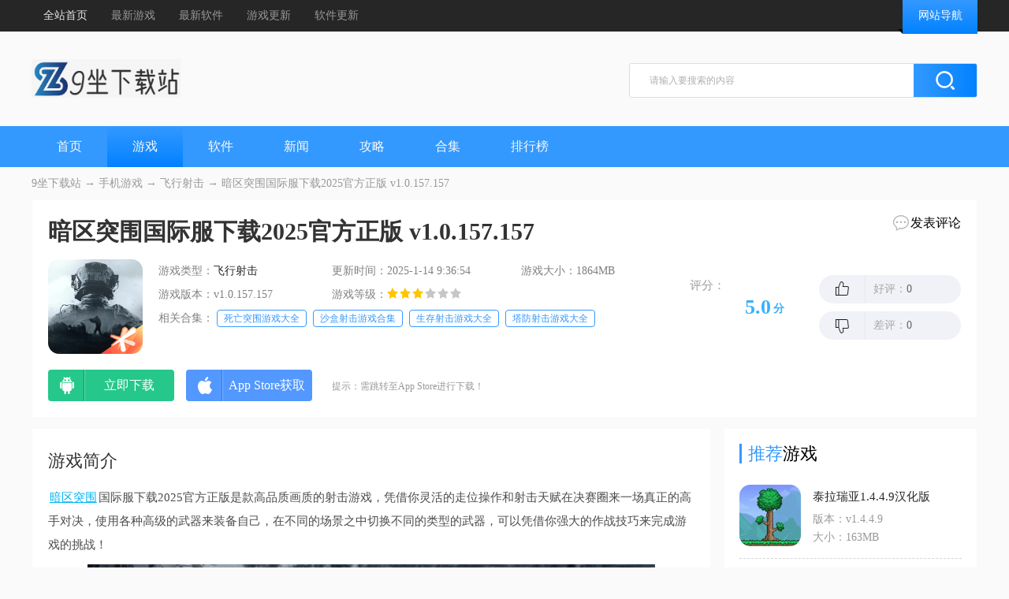

--- FILE ---
content_type: text/html
request_url: https://www.9zou.com/game/1577.html
body_size: 34143
content:
<!doctype html>
<html>
<head>
<meta http-equiv="Content-Type" content="text/html; charset=utf-8" />
<title>暗区突围国际服下载-暗区突围国际服下载2025官方正版 v1.0.157.157-9坐下载站</title>
<meta name="Keywords" content="暗区突围国际服下载,暗区突围国际服下载2025官方正版" />
<meta name="description" content="暗区突围国际服下载2025官方正版是款高品质画质的射击游戏,凭借你灵活的走位操作和射击天赋在决赛圈来一场真正的高手对决,使用各种高级的武器来装备自己,在不同的场景之中切换不同的类型的武器,可以凭..." />
<meta http-equiv="X-UA-Compatible" content="IE=edge" />
<meta name="renderer" content="webkit" />
<meta name="applicable-device" content="pc" />
<meta name="robots" content="all" />
<meta http-equiv="Cache-Control" content="no-transform" />
<meta http-equiv="Cache-Control" content="no-siteapp" />
<meta http-equiv="mobile-agent" content="format=xhtml; url=https://m.9zou.com/game/1577.html" />
<meta http-equiv="mobile-agent" content="format=html5; url=https://m.9zou.com/game/1577.html" />
<link rel="canonical" href="https://www.9zou.com/game/1577.html" />
<link href="/skin/css/base.css" type="text/css" rel="stylesheet">
<link href="/skin/css/down202.css" type="text/css" rel="stylesheet">
<link href="/skin/css/comment.css" type="text/css" rel="stylesheet">
<script type="text/javascript" src="/skin/js/jquery.js?t=soft&o=0&a=0"></script>
<script type="text/javascript" src="/skin/js/config.js"></script>
<script>var SoftID = '27309', DownType = 'game'; Tourl('https://m.9zou.com/game/1577.html');</script>
</head>
<body>
<!-- head -->
<div class="header">
  <div class="wrap">
    <ul class="nav_list fl">
      <li><a href="/" class="on">全站首页</a></li>
		<li><a href="/new/Game_add_1.html">最新游戏</a></li>
		<li><a href="/new/Soft_add_1.html">最新软件</a></li>
		<li><a href="/new/Game_1.html">游戏更新</a></li>
		<li><a href="/new/Soft_1.html">软件更新</a></li>
    </ul>
    <!-- sitenav -->
    <div class="sitenav fr"> <span>网站导航</span>
      <div class="topr fl">
        <div class="nav_item">
          <ul>
            <li><span>手机游戏</span></li>
            <li><a href="/game/list-3-1.html" target="_blank" class="ico_h">角色扮演</a></li>
            <li><a href="/game/list-4-1.html" target="_blank" >休闲益智</a></li>
            <li><a href="/game/list-5-1.html" target="_blank" class="ico_h">飞行射击</a></li>
            <li><a href="/game/list-6-1.html" target="_blank" >动作冒险</a></li>
            <li><a href="/game/list-7-1.html" target="_blank" class="ico_h">音乐舞蹈</a></li>
            <li><a href="/game/list-9-1.html" target="_blank" >模拟经营</a></li>
            <li><a href="/game/list-10-1.html" target="_blank" >赛车竞速</a></li>
            <li><a href="/game/list-11-1.html" target="_blank" class="ico_h">体育竞技</a></li>
          </ul>
          <ul>
            <li><span>手机软件</span></li>
            <li><a href="/soft/list-13-1.html" target="_blank" >聊天交友</a></li>
            <li><a href="/soft/list-14-1.html" target="_blank" class="ico_h">主题美化</a></li>
            <li><a href="/soft/list-15-1.html" target="_blank" >影音视听</a></li>
            <li><a href="/soft/list-16-1.html" target="_blank" class="ico_h">新闻阅读</a></li>
            <li><a href="/soft/list-17-1.html" target="_blank" >生活实用</a></li>
            <li><a href="/soft/list-18-1.html" target="_blank" >商务办公</a></li>
            <li><a href="/soft/list-19-1.html" target="_blank" class="ico_h">购物优惠</a></li>
            <li><a href="/soft/list-20-1.html" target="_blank" class="ico_h">学习教育</a></li>
          </ul>
          <ul>
            <li><span>新闻攻略</span></li>
            <li><a href="/gonglue/wenda/" target="_blank" >新手问答</a></li>
            <li><a href="/gonglue/tuwen/" target="_blank" class="ico_h">图文攻略</a></li>
            <li><a href="/gonglue/youxi/" target="_blank" >游戏攻略</a></li>
            <li><a href="/news/zixun/" target="_blank" class="ico_h">软件教程</a></li>
          </ul>
        </div>
      </div>
    </div>
  </div>
</div>
<!-- top -->
<div class="top_wrap"> <a href="/" class="logo fl"><img src="/coco/style/img/logo.png" alt=""></a> 
  <!-- search -->
  <div class="search_box fr">
    <form action="//tj.9zou.com/ajax/search/" method="get" target="_blank">
      <input type="text" name="q" autocomplete="off" class=" search_ksy" placeholder="请输入要搜索的内容">
      <button type="submit" class="search_btn"><i class="icon-search"></i></button>
    </form>
  </div>
</div>
<!-- Min_nav -->
<div class="Min_nav">
  <div class="wrap">
  <a href="/">首页</a>
  <a href="/game/" class="on">游戏</a>
  <a href="/soft/">软件</a>
  <a href="/news/">新闻</a>
  <a href="/gonglue/">攻略</a>
  <a href="/zt/">合集</a>
  <a href="/top/">排行榜</a>
  </div>
</div>
<div class="g-w1200 g-location"><a href="https://www.9zou.com/">9坐下载站</a> → <a href="/game/list-1-1.html">手机游戏</a> → <a href="/game/list-5-1.html">飞行射击</a> → 暗区突围国际服下载2025官方正版 v1.0.157.157</div>
<div class="g-skymian clearfix g-box-1200 m-margin15" data-id="27309" data-cid="1" data-recom="0" data-test="官方版, 安全, 无广告" data-appinfo="{'id':'27309','title':'暗区突围国际服下载2025官方正版','downurl':'https://aqtw.qq.com/zlkdatasys/mct/d/play.shtml?device=android'}" data-account='0' data-os="" data-zturl="javascript:;" data-zttit="" data-ping="" data-appname="暗区突围" isGametype="1" data-llip="0" data-coin="0" data-atp="0" data-fixed="0">
	<h1>暗区突围国际服下载2025官方正版 v1.0.157.157</h1>
	<span class="m-gopl clearfix">发表评论</span>
	<div class="g-skymian-cont clearfix">
		<div class="g-skymian-list f-fl clearfix">
			<i><img src="https://img.9zou.com/img2025/1/14/9/20250114S68588630_APP.png" alt="暗区突围国际服下载2025官方正版 v1.0.157.157"></i>
			<ul class="f-lifl clearfix">
				<li>游戏类型：<a href="/game/list-5-1.html" title="飞行射击" target="_blank">飞行射击</a></li>
				<li>更新时间：2025-1-14 9:36:54</li>
				<li>游戏大小：1864MB</li>
				<li>游戏版本：v1.0.157.157</li>
				<li>游戏等级：<em><img src="/skin/images/lv3.png" alt="3级"></em></li>
				<li class="label">相关合集：<a href="/zt/swtwyxdq/">死亡突围游戏大全</a><a href="/zt/shsjyxhj/">沙盒射击游戏合集</a><a href="/zt/scsjyxdq/">生存射击游戏大全</a><a href="/zt/tfsjyxdq/">塔防射击游戏大全</a></li>
			</ul>
		</div>
		<div class="m-skydf clearfix f-fr">
			<p class="m-skydf_l">评分：</p>
			<div class="m-skydf_m">
				<div class="processingbar">
					<font id="c_score">5.0</font><i>分</i>
				</div>
			</div>
			<div class="m-skydf_r">
				<div class="m-up is_good" id="is_good">
					<div><i></i><p>好评：<span id="rate1val">0</span></p></div>
				</div>
				<div class="m-downl is_good" id="is_bad">
					<div><i></i><p>差评：<span id="rate2val">0</span></p></div>
				</div>
			</div>
		</div>
	</div>
	<div class="g-dbtn clearfix">
		<ul class="g-dbtn-list f-fl clearfix">
			<li class="az" data-platform="1" data-lock="False"><a rel="nofollow" href="https://aqtw.qq.com/zlkdatasys/mct/d/play.shtml?device=android" target="_blank" onclick="downClick(this)"><b>立即下载</b></a><i></i></li><li class="ios" data-platform="2" data-lock="False"><a rel="nofollow" href="https://apps.apple.com/cn/app/id1505445106" target="_blank" onclick="downClick(this)"><b>iTunes下载</b></a><i></i></li>
		</ul>
		<div class="m-fxdiv clearfix f-fr"></div>
	</div>
</div>
<div class="clearfix g-box-1200 g-contbg m-margin15">
	<div class="m-w820 clearfix f-fl">
		<div class="g-condiv clearfix">
			<h5 class="m-titleh5">游戏简介</h5>
			<div id="m-miandiv">
				<p>
	<a name="vip" href="https://www.9zou.com/zt/aqtwyxhj/" target="_blank" title="暗区突围游戏合集" >暗区突围</a>国际服下载2025官方正版是款高品质画质的射击游戏，凭借你灵活的走位操作和射击天赋在决赛圈来一场真正的高手对决，使用各种高级的武器来装备自己，在不同的场景之中切换不同的类型的武器，可以凭借你强大的作战技巧来完成游戏的挑战！
</p>
<p>
	<p><img  src="https://img.9zou.com/img2025/1/14/9/20250114S20990469.jpg"  alt="暗区突围国际服下载2025官方正版图片1" border="0" /></p><h3 class="biaoti">游戏特色：</h3>
</p>
<p>
	1、极度高品质的射击游戏，可以发挥技巧灵活进行战斗；
</p>
<p>
	2、无可匹敌的对决技巧，进可攻，退可守，用战术射击；
</p>
<p>
	3、暗区射击玩法，游戏内容丰富，可以进行各种策略化生存。
</p>
<p>
	<p><img  src="https://img.9zou.com/img2025/1/14/9/20250114S22973644.jpg"  alt="暗区突围国际服下载2025官方正版图片2" border="0" /></p><h3 class="biaoti">游戏玩法：</h3>
</p>
<p>
	1、保持你的姓名，在适当的时机出现，给予敌人致命一击；
</p>
<p>
	2、支持自由装备，可以个性化diy角色外观，让角色更个性化；
</p>
<p>
	3、拥有高端科技技巧能力，凭借你的战斗实力完成挑战。
</p>
<p>
	<h3 class="biaoti">游戏攻略：</h3>
</p>
<p>
	1、暗区竞技场，射击玩法刺激，可以发挥你的实力完成任务；
</p>
<p>
	2、颇具挑战性玩法，在游戏地图关卡之中轻松完成游戏挑战；
</p>
<p>
	3、对应的战斗玩法，灵活的闯关模式，后续关卡轻松解锁。
</p>
<p>
	<h3 class="biaoti">游戏测评：</h3>
</p>
<p>
	1、暗区地图，随心所欲的射击玩法，凭借你的技巧来完成任务；
</p>
<p>
	2、触发各种战斗天赋，在游戏地图里面轻松制霸，完成挑战冒险；
</p>
<p>
	3、各种灵活好玩的作战模式，技巧玩法刺激，随时可以轻松玩。
</p>
<p>
	<h3 class="biaoti">更新日志：</h3>
</p>
<p>
	v1.0.157.157
</p>
<p>
	一、装备&amp;道具更新
</p>
<p>
	【常规装备物资】
</p>
<p>
	（1）枪械
</p>
<p>
	QBZ191突击步枪、QBZ192突击步枪
</p>
<p>
	M249轻机枪、RPD轻机枪（由势力武器转为常规武器）
</p>
<p>
	（2）配件
</p>
<p>
	AR系海军枪托、AR系多功能枪托、7.62x51口径神火消音器、UNITY多功能镜架、SCAR-L稳定枪托、SCAR-L现代护木、莫辛高性能枪托、M14高性能枪托
</p>

<p>
	【势力装备物资】
</p>
<p>
	ARX160突击步枪、G36突击步枪<br />
<br />
【实验品道具】
</p>
<p>
	（1）实验品战术道具
</p>
<p>
	RPG-7火箭筒、阔剑地雷、快速回收装置
</p>
<p>
	（2）实验品医疗道具
</p>
<p>
	实验型耐力战斗强化剂、实验型肌肉战斗强化剂、实验型损伤控制强化剂、实验型听力战斗强化剂<br />
<br />
二、地图关卡更新
</p>
<p>
	【北部山区】
</p>
<p>
	北部山区迎来雪季，全区域被积雪覆盖，对局中可能遭遇暴雪天气！同时新增了部分地区的掩体和物资，增加了全新的撤离点。
</p>
<p>
	（1）雪天特性
</p>
<p>
	脚印：在雪地上行走有踩雪声，且会留下脚印，请多加留意！
</p>
<p>
	暴雪：视距会被雪雾影响，且不时会扬起狂风，狂风期间雪雾加剧，声音和声纹会受到一定程度的干扰（室内不受影响）。
</p>
<p>
	（2）撤离点
</p>
<p>
	新增无条件撤离点：瞭望塔藏匿处、南部隧道（根据初始位置选择开放一处）
</p>
<p>
	新增概率撤离点：湖畔岩洞
</p>
<p>
	新增单次撤离点：冰湖转运点
</p>
<p>
	（3）物资点
</p>
<p>
	新增了1个机密保险箱，每局会在7个点位中随机刷新一处。
</p>
<p>
	（4）其他
</p>
<p>
	1、优化了大气云层的动态表现效果；
</p>
<p>
	2、光线优化，缩小了室内外光差。<br />
<br />
【山谷】
</p>
<p>
	（1）丰富了多斯首领小队的战术风格；
</p>
<p>
	（2）光线优化，缩小了室内外的光线差。<br />
<br />
【矿区】
</p>
<p>
	在矿洞西侧及洗矿加工区北侧新增隧道链接，优化了通行效率。<br />
<br />
【其他】
</p>
<p>
	优化翻新了新手关卡。<br />
<br />
三、组队环境优化
</p>
<p>
	（1）钥匙房开启者对钥匙房内物资拥有优先拾取权；
</p>
<p>
	（2）容器搜索逻辑优化，现在会优先搜索容器内原有的物资；
</p>
<p>
	（3）新增“搜索协议”：开启时，造成淘汰和助攻的队员可优先搜索击败奖励。且只会匹配到该设置一致的队友。可在行动设置中选择是否开启。<br />
<br />
四、系统功能更新
</p>
<p>
	【进入流程优化】
</p>
<p>
	（1）新增选择地图时显示当前天气；
</p>
<p>
	（2）新增进入对局时的入场表演。<br />
<br />
【精兵套装券优化】
</p>
<p>
	（1）获得超过持有上限的精兵套装券时，溢出的套装券会通过邮件发放；
</p>
<p>
	（2）优化了精兵套装券的配装方案；
</p>
<p>
	（3）精兵套装不再提供多种风格选择。<br />
<br />
【仓库&amp;整备系统优化】
</p>
<p>
	（1）新增保险库系统：支付一定柯恩币订阅保险库服务后，可在一定时间内暂存一些物资进入保险库；
</p>
<p>
	（2）同时有多个安全箱时，会在每次登录后打开仓库时自动替换使用容量大的，装备容量大的安全箱后无法切换使用小的安全箱；
</p>
<p>
	（3）快速装备优化：将快速装备页面分为“可获得”区域和“已拥有”区域。<br />
<br />
【其他】
</p>
<p>
	（1）现在可以打开领取邮件附件中的容器内道具；
</p>
<p>
	（2）新增局内照相（无UI截图）功能；
</p>
<p>
	（3）优化了大厅&amp;商城的UI布局；
</p>
<p>
	（4）个人据点支持武器永久陈列；
</p>
<p>
	（5）下架了载具系统。<br />
<br />
五、其他优化&amp;修复
</p>
<p>
	【全新枪械特性】
</p>
<p>
	（1）新增闭膛枪械局内背包界面的子弹退膛功能；
</p>
<p>
	（2）新增供部分射手步枪和栓狙使用的通用两脚架。<br />
<br />
【角色动作优化】
</p>
<p>
	（1）优化了第三人称视角下使用药品和食品的动作表现；
</p>
<p>
	（2）优化了抬枪状态左右移动的角色持枪姿态使其更加拟真；
</p>
<p>
	（3）优化了滑屏时准星偏离屏幕中心的程度，现在高倍镜滑屏时准星依然会保持在屏幕中心；
</p>
<p>
	（4）强化了子弹擦身而过时的屏幕表现，现在受击感知会更加明显；
</p>
<p>
	（5）优化了偏头时的手臂动画。<br />
<br />
【枪械&amp;道具表现优化】
</p>
<p>
	（1）优化了枪口的火光表现，进一步强化了室内的交战氛围；
</p>
<p>
	（2）优化了第一人称视角下装有枪口配件时的开火特效；
</p>
<p>
	（3）优化了投掷物爆炸表现并新增投掷物破坏残留效果。<br />
<br />
【场景优化】
</p>
<p>
	优化了不同场景材质的受击表现。<br />
<br />
【人物视角优化】
</p>
<p>
	修复了持枪探头和空手探头视角不一致的问题（包括持投掷物）。
</p>
			</div>
		</div>
		<div class="g-apptxt clearfix">
			<h5 class="m-titleh5">游戏信息</h5>
			<div class="app-descs">
				<ul>
					<li>厂商：深圳市腾讯计算机系统有限公司</li>
					<li>包名：com.tencent.mf.uam</li>
					
					<li>年龄：12+</li>
					<li>备案：粤B2-20090059-1768A</li>
					<li class="test"><span>官方版</span><span>安全</span><span>无广告</span><span class="network_act">需网络</span></li>
				</ul>
			</div>
		</div>
		<div class="m-asediv" id="showcase">
			<h5 class="m-titleh5 m-margin15">游戏截图</h5>
			<div class="m-scrol">
				<div class="s-box">
					<ul class="s-content m-jietu">
					
						<li class="picture">
						<a href="javascript:;" class="f-bigimg" i="https://img.9zou.com/img2025/1/14/9/20250114S17756818.jpg" title="暗区突围国际服下载2025官方正版图1:APP_Library">
							<img src="https://img.9zou.com/img2025/1/14/9/20250114S17756818.jpg" alt="暗区突围国际服下载2025官方正版图1:APP_Library" />
						</a>
						</li>
					
						<li class="picture">
						<a href="javascript:;" class="f-bigimg" i="https://img.9zou.com/img2025/1/14/9/20250114S18937057.jpg" title="暗区突围国际服下载2025官方正版图2:APP_Library">
							<img src="https://img.9zou.com/img2025/1/14/9/20250114S18937057.jpg" alt="暗区突围国际服下载2025官方正版图2:APP_Library" />
						</a>
						</li>
					
						<li class="picture">
						<a href="javascript:;" class="f-bigimg" i="https://img.9zou.com/img2025/1/14/9/20250114S20142665.jpg" title="暗区突围国际服下载2025官方正版图3:APP_Library">
							<img src="https://img.9zou.com/img2025/1/14/9/20250114S20142665.jpg" alt="暗区突围国际服下载2025官方正版图3:APP_Library" />
						</a>
						</li>
					
					</ul>
				</div>
				<div class="track" style="display: block;">
					<div style="position: absolute; width: 400px; left: 0px;"></div>
				</div>
			</div>
		</div>
		<div class="g-banben clearfix m-margin15">
			<h5 class="m-titleh5">相关游戏</h5>
			<ul>
				
				<li>
					<a href="/game/81701.html" title="死亡突围MOD作弊菜单最新版">
						<p>死亡突围MOD作弊菜单最新版</p><i><img src="/skin/images/lv3.png"></i>
						<font>大小：82MB</font><span>详情</span>
					</a>
				</li>
				
				<li>
					<a href="/game/81436.html" title="特种部队射击手机版">
						<p>特种部队射击手机版</p><i><img src="/skin/images/lv3.png"></i>
						<font>大小：181MB</font><span>详情</span>
					</a>
				</li>
				
				<li>
					<a href="/game/81272.html" title="平面僵尸射击挑战安卓版">
						<p>平面僵尸射击挑战安卓版</p><i><img src="/skin/images/lv3.png"></i>
						<font>大小：51MB</font><span>详情</span>
					</a>
				</li>
				
				<li>
					<a href="/game/81074.html" title="沙盒制作射击游戏">
						<p>沙盒制作射击游戏</p><i><img src="/skin/images/lv3.png"></i>
						<font>大小：158MB</font><span>详情</span>
					</a>
				</li>
				
				<li>
					<a href="/game/80879.html" title="超级模拟射击安卓版">
						<p>超级模拟射击安卓版</p><i><img src="/skin/images/lv3.png"></i>
						<font>大小：92MB</font><span>详情</span>
					</a>
				</li>
				
				<li>
					<a href="/game/80824.html" title="战争生存射击游戏">
						<p>战争生存射击游戏</p><i><img src="/skin/images/lv3.png"></i>
						<font>大小：50MB</font><span>详情</span>
					</a>
				</li>
				
			</ul>
		</div>
		<div class="g-banben clearfix">
			<h5 class="m-titleh5">最新文章</h5>
			<ul>
				
				<li class="ns">
					<a href="/article/31446.html" title="卡包修仙手游新手开局怎么玩 萌新入门快速上手攻略">
						<p>卡包修仙手游新手开局怎么玩 萌新入门快速上手攻略</p>
					</a>
				</li>
				
				<li class="ns">
					<a href="/article/31445.html" title="天国拯救2推倒攻略大全   推倒乔汉卡|克拉拉|凯瑟琳|汉斯|罗莎剧情总汇">
						<p>天国拯救2推倒攻略大全   推倒乔汉卡|克拉拉|凯瑟琳|汉斯|罗莎剧情总汇</p>
					</a>
				</li>
				
				<li class="ns">
					<a href="/article/31444.html" title="燕云十六声10人侠境怎么打  侠境10人镇守攻略">
						<p>燕云十六声10人侠境怎么打  侠境10人镇守攻略</p>
					</a>
				</li>
				
				<li class="ns">
					<a href="/article/31443.html" title="天国拯救2怎么格挡武器   格挡敌人攻击方法及技巧">
						<p>天国拯救2怎么格挡武器   格挡敌人攻击方法及技巧</p>
					</a>
				</li>
				
				<li class="ns">
					<a href="/article/31442.html" title="天国拯救2怎么回血  回血快瞬间满血方法">
						<p>天国拯救2怎么回血  回血快瞬间满血方法</p>
					</a>
				</li>
				
				<li class="ns">
					<a href="/article/31441.html" title="天国拯救2怎么拔剑   快速拔剑操作方法及技巧">
						<p>天国拯救2怎么拔剑   快速拔剑操作方法及技巧</p>
					</a>
				</li>
				
			</ul>
		</div>
		<div class="g-pl-cont clearfix g-pl-new">
			<h5 class="m-titleh5"><span>用户评论</span></h5>
			<div id="comment">
				<div class="word" id="comment-list">
				
				</div>
				<div id="loadmore" class="loadmore">加载更多</div>
				<div class="bottom" id="wenda_input">
					<p class="st1">
						(发起你的话题，我们会第一时间帮您解决！)
						<span class="reping"><input name="glPID" type="hidden" id="glPID" value="0">回复 [ <em></em> ] 楼<i
								title="取消回复">取消回复</i></span>
					</p>
					<div class="st2"><textarea name="content" id="cmtMsg" class="Insider_box"></textarea></div>
					<div class="st3">
						<input name="objID" type="hidden" id="objID" value="27309">
						<input name="objType" type="hidden" id="objType" value="1">
						<p><input type="button" value="提交评论" id="subCmt" class="btms"></p>
					</div>
				</div>
			</div>

		</div>
	</div>
	<div class="g-w320 clearfix f-fr">
		<div class="m-rbox">
			<div class="g-title-right u-noborder">
				<h4><strong>推荐</strong>游戏</h4>
			</div>
			<ul class="m-righdiv clearfix">
					
				<li><a href="/game/4412.html" title="泰拉瑞亚1.4.4.9汉化版"><i><img
								src="https://img.9zou.com/img2024/4/18/11/20240418S58125097_APP.png"
								alt="泰拉瑞亚1.4.4.9汉化版"></i><strong>泰拉瑞亚1.4.4.9汉化版</strong>
						<p>版本：v1.4.4.9<br>大小：163MB</p>
					</a></li>
					
				<li><a href="/game/13499.html" title="宝宝巴士奇妙料理餐厅手机版"><i><img
								src="https://img.9zou.com/youxi/20240221/095204.png"
								alt="宝宝巴士奇妙料理餐厅手机版"></i><strong>宝宝巴士奇妙料理餐厅手机版</strong>
						<p>版本：v9.78.00.01<br>大小：117MB</p>
					</a></li>
					
				<li><a href="/game/19549.html" title="奥特曼系列OL手游最新版"><i><img
								src="https://img.9zou.com/img2024/12/24/19/20241224S20997330_APP.png"
								alt="奥特曼系列OL手游最新版"></i><strong>奥特曼系列OL手游最新版</strong>
						<p>版本：v1.5.16<br>大小：705MB</p>
					</a></li>
					
				<li><a href="/game/7464.html" title="元气骑士最新版"><i><img
								src="https://img.9zou.com/img2025/1/17/9/20250117S12184645_APP.png"
								alt="元气骑士最新版"></i><strong>元气骑士最新版</strong>
						<p>版本：v7.0.0<br>大小：556MB</p>
					</a></li>
					
				<li><a href="/game/4240.html" title="PUBG Mobile国际服官方免费正版"><i><img
								src="https://img.9zou.com/img2025/1/13/16/20250113S08593725_APP.png"
								alt="PUBG Mobile国际服官方免费正版"></i><strong>PUBG Mobile国际服官方免费正版</strong>
						<p>版本：v3.6.0<br>大小：1GB</p>
					</a></li>
					
			</ul>
		</div>
		<div class="m-rbox">
			<div class="g-title-right u-noborder">
				<h4><strong>本类</strong>排行</h4>
			</div>
			<ul class="m-topdiv clearfix">
				
					<li>
						<span class="lis1">1</span>
						<a href="/game/12579.html" class="bt">cf油炸天羽版</a>
						<div class="rd fr">2GB</div>
						<div class="info f-fl">
							<a href="/game/12579.html" class="logo f-fl"><img src="https://img.9zou.com/img2024/7/29/18/20240729S55322598_APP.png" alt="cf油炸天羽版"></a>
							<a href="/game/12579.html" class="name"><p>cf油炸天羽版</p></a>
							<div class="size f-fl">
								<p><img src="/skin/images/lv3.png"></p>
								<p>飞行射击　/　2GB</p>
							</div>
						</div>
					</li>
				
					<li>
						<span class="lis2">2</span>
						<a href="/game/12874.html" class="bt">和平精英单机版</a>
						<div class="rd fr">2GB</div>
						<div class="info f-fl">
							<a href="/game/12874.html" class="logo f-fl"><img src="https://img.9zou.com/img2024/8/2/17/20240802S21726730_APP.jpg" alt="和平精英单机版"></a>
							<a href="/game/12874.html" class="name"><p>和平精英单机版</p></a>
							<div class="size f-fl">
								<p><img src="/skin/images/lv3.png"></p>
								<p>飞行射击　/　2GB</p>
							</div>
						</div>
					</li>
				
					<li>
						<span class="lis3">3</span>
						<a href="/game/71692.html" class="bt">战车向前冲向敌人开炮安卓版</a>
						<div class="rd fr">27MB</div>
						<div class="info f-fl">
							<a href="/game/71692.html" class="logo f-fl"><img src="https://img.9zou.com/img2024/8/9/17/20240809S83711957_APP.png" alt="战车向前冲向敌人开炮安卓版"></a>
							<a href="/game/71692.html" class="name"><p>战车向前冲向敌人开炮安卓版</p></a>
							<div class="size f-fl">
								<p><img src="/skin/images/lv3.png"></p>
								<p>飞行射击　/　27MB</p>
							</div>
						</div>
					</li>
				
					<li>
						<span class="lis4">4</span>
						<a href="/game/70844.html" class="bt">未来之翼官方版</a>
						<div class="rd fr">2GB</div>
						<div class="info f-fl">
							<a href="/game/70844.html" class="logo f-fl"><img src="https://img.9zou.com/img2024/7/30/16/20240730164754Y15854_APP.png" alt="未来之翼官方版"></a>
							<a href="/game/70844.html" class="name"><p>未来之翼官方版</p></a>
							<div class="size f-fl">
								<p><img src="/skin/images/lv3.png"></p>
								<p>飞行射击　/　2GB</p>
							</div>
						</div>
					</li>
				
					<li>
						<span class="lis5">5</span>
						<a href="/game/14168.html" class="bt">GZ穿越火线mod内置菜单版</a>
						<div class="rd fr">2GB</div>
						<div class="info f-fl">
							<a href="/game/14168.html" class="logo f-fl"><img src="https://img.9zou.com/img2024/7/24/11/20240724S61779755_APP.png" alt="GZ穿越火线mod内置菜单版"></a>
							<a href="/game/14168.html" class="name"><p>GZ穿越火线mod内置菜单版</p></a>
							<div class="size f-fl">
								<p><img src="/skin/images/lv3.png"></p>
								<p>飞行射击　/　2GB</p>
							</div>
						</div>
					</li>
				
					<li>
						<span class="lis6">6</span>
						<a href="/game/74576.html" class="bt">特工行动大侠最新版</a>
						<div class="rd fr">327MB</div>
						<div class="info f-fl">
							<a href="/game/74576.html" class="logo f-fl"><img src="https://img.9zou.com/img2024/9/25/17/20240925173345Y97059_APP.png" alt="特工行动大侠最新版"></a>
							<a href="/game/74576.html" class="name"><p>特工行动大侠最新版</p></a>
							<div class="size f-fl">
								<p><img src="/skin/images/lv3.png"></p>
								<p>飞行射击　/　327MB</p>
							</div>
						</div>
					</li>
				
					<li>
						<span class="lis7">7</span>
						<a href="/game/77103.html" class="bt">领地对决app</a>
						<div class="rd fr">36MB</div>
						<div class="info f-fl">
							<a href="/game/77103.html" class="logo f-fl"><img src="https://img.9zou.com/img2024/8/30/15/20240830150221Y25238_APP.png" alt="领地对决app"></a>
							<a href="/game/77103.html" class="name"><p>领地对决app</p></a>
							<div class="size f-fl">
								<p><img src="/skin/images/lv3.png"></p>
								<p>飞行射击　/　36MB</p>
							</div>
						</div>
					</li>
				
					<li>
						<span class="lis8">8</span>
						<a href="/game/71195.html" class="bt">G沙盒仇恨15.8版本</a>
						<div class="rd fr">568MB</div>
						<div class="info f-fl">
							<a href="/game/71195.html" class="logo f-fl"><img src="https://img.9zou.com/img2024/8/3/10/20240803S85742783_APP.png" alt="G沙盒仇恨15.8版本"></a>
							<a href="/game/71195.html" class="name"><p>G沙盒仇恨15.8版本</p></a>
							<div class="size f-fl">
								<p><img src="/skin/images/lv3.png"></p>
								<p>飞行射击　/　568MB</p>
							</div>
						</div>
					</li>
				
					<li>
						<span class="lis9">9</span>
						<a href="/game/17801.html" class="bt">pubg绝地求生(国际服)</a>
						<div class="rd fr">1GB</div>
						<div class="info f-fl">
							<a href="/game/17801.html" class="logo f-fl"><img src="https://img.9zou.com/img2025/1/13/16/20250113S08593725_APP.png" alt="pubg绝地求生(国际服)"></a>
							<a href="/game/17801.html" class="name"><p>pubg绝地求生(国际服)</p></a>
							<div class="size f-fl">
								<p><img src="/skin/images/lv3.png"></p>
								<p>飞行射击　/　1GB</p>
							</div>
						</div>
					</li>
				
					<li>
						<span class="lis10">10</span>
						<a href="/game/12873.html" class="bt">地铁逃生(日韩服)正版</a>
						<div class="rd fr">1GB</div>
						<div class="info f-fl">
							<a href="/game/12873.html" class="logo f-fl"><img src="https://img.9zou.com/img2025/1/13/16/20250113S08593725_APP.png" alt="地铁逃生(日韩服)正版"></a>
							<a href="/game/12873.html" class="name"><p>地铁逃生(日韩服)正版</p></a>
							<div class="size f-fl">
								<p><img src="/skin/images/lv3.png"></p>
								<p>飞行射击　/　1GB</p>
							</div>
						</div>
					</li>
				
			</ul>
		</div>
		<div class="m-rbox">
			<div class="g-title-right u-noborder">
				<h4><strong>最新</strong>游戏</h4>
			</div>
			<div class="m-tdiv clearfix">
				<ul>
					
					<li><a href="/game/81736.html"><img src="https://img.9zou.com/img2025/2/8/16/20250208S77735218_APP.png"
								alt="重生之异能世界汉化版"><strong>重生之异能世界汉化版</strong><b>角色扮演</b></a></li>
					
					<li><a href="/game/81735.html"><img src="https://img.9zou.com/img2025/2/8/16/20250208S05355479_APP.png"
								alt="都市汽车之旅官方版"><strong>都市汽车之旅官方版</strong><b>赛车竞速</b></a></li>
					
					<li><a href="/game/81733.html"><img src="https://img.9zou.com/img2025/2/8/15/20250208S45767435_APP.png"
								alt="改装赛车模拟中文版"><strong>改装赛车模拟中文版</strong><b>赛车竞速</b></a></li>
					
					<li><a href="/game/81731.html"><img src="https://img.9zou.com/img2025/2/8/15/20250208S83317375_APP.png"
								alt="蜡笔小新之小帮手大作战安卓版"><strong>蜡笔小新之小帮手大作战安卓版</strong><b>休闲益智</b></a></li>
					
					<li><a href="/game/81723.html"><img src="https://img.9zou.com/img2025/2/8/14/20250208S58930405_APP.png"
								alt="乐比小镇新春版"><strong>乐比小镇新春版</strong><b>休闲益智</b></a></li>
					
					<li><a href="/game/81720.html"><img src="https://img.9zou.com/img2025/2/8/10/20250208S21794402_APP.png"
								alt="混音节奏盒子安卓版"><strong>混音节奏盒子安卓版</strong><b>休闲益智</b></a></li>
					
				</ul>
			</div>
		</div>
	</div>
</div>
<script type="text/javascript" src="/skin/js/addpf.js"></script>
<script type="text/javascript" src="/skin/js/common.js"></script>
<script type="text/javascript" src="/skin/js/appinfo.js?v=100"></script>
<script type="text/javascript" src="/skin/js/comment.js"></script>
<script type="application/ld+json">
{
	"@context": "https://ziyuan.baidu.com/contexts/cambrian.jsonld",
	"@id": "https://www.9zou.com/game/1577.html",
	"appid": "1615013181746441",
	"title": "暗区突围国际服下载-暗区突围国际服下载2025官方正版 v1.0.157.157-9坐下载站",
	"description": "暗区突围国际服下载2025官方正版是款高品质画质的射击游戏,凭借你灵活的走位操作和射击天赋在决赛圈来一场真正的高手对决,使用各种高级的武器来装备自己,在不同的场景之中切换不同的类型的武器,可以凭...",
	"images": [
		"https://img.9zou.com/img2025/1/14/9/20250114S17756818.jpg",
		"https://img.9zou.com/img2025/1/14/9/20250114S18937057.jpg",
		"https://img.9zou.com/img2025/1/14/9/20250114S20142665.jpg"
	], 
	"pubDate": "2023-09-15T10:18:25",
	"upDate": "2025-01-14T09:36:54",
	"data": {
		"WebPage":{
			"pcUrl":"https://www.9zou.com/game/1577.html",
			"wapUrl":"https://m.9zou.com/game/1577.html",
			"fromSrc":"9坐下载站"
		}
	}
}
</script>
<div class="footer">
  <div class="wrap">
    <div class="footer-links"> <a href="/support/about.html" rel="nofollow" target="_blank">关于本站</a> <a href="/link/" rel="nofollow" target="_blank">友情链接</a> <a href="/support/contact.html" rel="nofollow" target="_blank">联系我们</a> <a href="/support/jzjh.html" rel="nofollow" target="_blank">家长监护</a> <a href="/ruku.html" rel="nofollow" target="_blank">游戏入库</a> </div>
    <p><span>Copyright 2019-2025 9坐下载站(www.9zou.com) All Rights Reserved. <a href="http://www.beian.miit.gov.cn" target="_blank" rel="nofollow" style="color: #999;">鄂ICP备2024055927号-1</a></span></p>
    <p><span>免责声明：本站内容/图片由互联网用户自发贡献，该文观点仅代表作者本人。本站仅提供信息存储空间服务，不拥有所有权，不承担相关法律责任。如发现本站有涉嫌抄袭侵权/违法违规的内容， 请联系本站jiuzouxiazai@163.com，一经查实，本站将立刻删除。</span></p>
  </div>
</div>
<script type="text/javascript" src="/skin/js/tj.js"></script>
<script>app_game();</script>
</body>
</html>

--- FILE ---
content_type: text/css
request_url: https://www.9zou.com/skin/css/base.css
body_size: 32916
content:
html {font-family: sans-serif;-ms-text-size-adjust: 100%;-webkit-text-size-adjust: 100%; -webkit-tap-highlight-color: rgba(0, 0, 0, 0);}
body {margin: 0;text-align:left;font:12px/18px "Microsoft YaHei";background:#fff;}
article,aside,details, figcaption,figure,footer,header,main, menu,nav,section,summary {display: block;}
audio,canvas,progress,video {display: inline-block;}
audio:not([controls]) {display: none;  height: 0;}
progress {vertical-align: baseline;}
template, [hidden] {display: none;}
a {background-color: transparent;-webkit-text-decoration-skip: objects; }
a:active,a:hover {outline-width: 0;}
abbr[title] {border-bottom: none;text-decoration: underline;text-decoration: underline dotted; }
b,strong {font-weight: inherit;}
b,strong {font-weight: bolder;}
dfn {font-style: italic;}
h1 {font-size: 2em;  margin: 0.67em 0;}
mark {background-color: #ff0;  color: #000;}
small {font-size: 80%;}
sub,sup {font-size: 75%;  line-height: 0;  position: relative;  vertical-align: baseline;}
sub {bottom: -0.25em;}
sup {top: -0.5em;}
img {border-style: none;}
svg:not(:root) {overflow: hidden;}
code,kbd,pre,samp {font-family: monospace, monospace;font-size: 1em; }
figure {margin: 1em 40px;}
hr {box-sizing: content-box;height: 0;overflow: visible; }
button,input,select,textarea {font: inherit;margin: 0; }
optgroup {font-weight: bold;}
button,input {overflow: visible;}
button,select {text-transform: none;}
button,html [type="button"], [type="reset"],[type="submit"] {-webkit-appearance: button; }
button::-moz-focus-inner,[type="button"]::-moz-focus-inner,[type="reset"]::-moz-focus-inner,[type="submit"]::-moz-focus-inner {border-style: none;  padding: 0;}
button:-moz-focusring,[type="button"]:-moz-focusring,[type="reset"]:-moz-focusring,[type="submit"]:-moz-focusring {outline: 1px dotted ButtonText;}
fieldset {border:0;  margin: 0 2px;  padding: 0.35em 0.625em 0.75em;}
legend {box-sizing: border-box;color: inherit;display: table;max-width: 100%;padding: 0; /* 3 */  white-space: normal; }
textarea {overflow: auto;}
[type="checkbox"],[type="radio"] {box-sizing: border-box;padding: 0; }
[type="number"]::-webkit-inner-spin-button,[type="number"]::-webkit-outer-spin-button {height: auto;}
[type="search"] {-webkit-appearance: textfield;outline-offset: -2px; }
[type="search"]::-webkit-search-cancel-button,[type="search"]::-webkit-search-decoration {-webkit-appearance: none;}
::-webkit-input-placeholder {color: inherit;  opacity: 0.54;}
::-webkit-file-upload-button {-webkit-appearance: button;font: inherit; }


.clearfix {	*zoom:1}
.clearfix:before,.clearfix:after {	display:table;	line-height:0;	content:""}
.clearfix:after {	clear:both}
p{margin: 0;}
img {	width:auto\9;	height:auto;	max-width:100%;	vertical-align:middle;	border:0;	-ms-interpolation-mode:bicubic}
ul,ol,dl,h1,h2,h3,h4,h5,h6,dt,dd{margin:0;padding:0}
ul li,ol li{list-style:none}
.f-fl,.f-lifl li{float:left;display:inline}
.f-fr{float:right;display:inline}
a,a:visited{text-decoration:none;color:#2a2a2a;}
em{ font-style:normal;}
button, input, select, textarea, a{outline:none;}
/* ȫվȫ��CSS���ֽ��� */

.g-box-1200{ width:1200px; height:auto; margin:auto; display:block; overflow:hidden }

/*����*/
head-full{ width:100%; height:auto; background:#f2f2f2; display:block; overflow:hidden;}
head-full strong{ width:auto; height:32px; line-height:32px; font-size:12px; font-weight:normal; color:#666; overflow:hidden}

/*ͷ��*/
.head-logo{ width:100%; height:auto; background:#fff; display:block; overflow:hidden;}
.head-logo .u-logo{ width:255px; height:auto; margin:8px 0; overflow:hidden}
.g-head-box .m-search-box{ width:424px; height:auto; margin:32px 0 0; overflow:hidden}
.g-head-box .m-search-box .keyword_input{ width:270px; height:34px; line-height:34px; font-size:14px; font-weight:normal; color:#333; padding:0 40px; border:1px solid #3399ff; float:left; background:url(../images/index-icon.png) no-repeat 10px 6px; display:inline; overflow:hidden;}
.g-head-box .m-search-box .schbtn{ width:72px; height:36px; line-height:36px; padding:0; margin:0; font-size:16px; font-weight:normal; color:#fff; text-align:center; background:#3399ff; float:left; display:inline; overflow:hidden; border:0;}

/*����*/
.head-full{ width:100%; height:auto; background:#f2f2f2; display:block; overflow:hidden;}
.head-full strong{ width:auto; height:32px; line-height:32px; font-size:12px; font-weight:normal; color:#666; overflow:hidden}

.head-full p.topHref{overflow: hidden;}
.head-full p.topHref a{padding: 0px 10px;font-size: 12px;color: #666;border-left: 1px solid #d6d6d6;height: 32px; line-height: 32px;}
.u-first-no {
 border-left: 0px !important;
}
.head-full p.topHref a:hover{ color: #3399ff; }

/*ͷ��*/
.head-logo{ width:100%; height:auto; background:#fff; display:block; overflow:hidden;height: 100px;}
.head-logo .u-logo{ width:255px; height:auto; margin:22px 0 0 0; overflow:hidden}
.head-logo .m-search-box{ width:424px; height:auto; margin:32px 0 0; overflow:hidden}
.head-logo .m-search-box .keyword_input{ width:270px; height:34px; line-height:34px; font-size:14px; font-weight:normal; color:#333; padding:0 40px; border:1px solid #3399ff; float:left; background:url(../images/index-icon.png) no-repeat 10px 6px; display:inline; overflow:hidden;}
.head-logo .m-search-box .schbtn{ width:72px; height:36px; line-height:36px; padding:0; margin:0; font-size:16px; font-weight:normal; color:#fff; text-align:center; background:#3399ff; float:left; display:inline; overflow:hidden; border:0;}
.head-logo .m-search-box .schbtn:hover{cursor: pointer;background: #1e8f1b}

/*����*/
.g-nav-box{ width:100%; height:auto; background:#3399ff; display:block; overflow:hidden}
.g-nav-box a{ width:148px; height:48px; line-height:48px; font-size:16px; font-weight:normal; color:#fff; text-align:center; float:left; display:inline; overflow:hidden; margin:0;}
.g-nav-box a:hover{ background:#006ddb}
.g-nav-box a.hover{ background:#006ddb}

/*�ײ�*/
.g-foot-box{ clear:both; width:100%; height:auto; padding:28px 0 40px; background:#292929; display:block; overflow:hidden; text-align:center; margin-top:32px;}
.g-foot-box p{ width:100%; height:auto; font-size:12px; font-weight:normal; color:#8e9193; display:block; overflow:hidden; margin:12px 0 0;}
.g-foot-box p a{ color:#8e9193}
.g-foot-box p a:hover{ color:#fff}


/*�б���ҳ*/
.m-page { overflow: hidden; }
.m-page .tspage{ width:100%; height:auto; background:#fff; text-align:center; display:block; overflow:hidden; padding:3px 0;}
.m-page .tspage .tsp_count{ display:none}
.m-page .tspage .tsp_change{ display:none}
.m-page .tspage .tsp_nav{ width:100%; height:auto; text-align:center; display:inline-block; overflow:hidden}
.m-page .tspage .tsp_nav i {display:none}
.m-page .tspage .tsp_nav a i{ width:auto; height:35px; padding:0 15px; line-height:35px; font-size:14px; font-weight:normal; color:#333; margin:10px 0 0 10px; display:inline-block; overflow:hidden; border-radius:6px;}
.m-page .tspage .tsp_nav b{ width:auto; height:35px; padding:0 12px; line-height:35px; font-size:14px; font-weight:normal; background:#3399ff; color:#fff; margin:10px 0 0 10px; display:inline-block; overflow:hidden; border-radius:6px; }
.m-page .tspage .tsp_nav a{ width:auto; height:35px; padding:0 15px; line-height:35px; font-size:14px; font-weight:normal; color:#555; margin:10px 0 0 10px; display:inline-block; overflow:hidden; background-color: #eee; border-radius:6px; }
.m-page .tspage .tsp_nav a i{ margin:0; padding:0}
.m-page .tspage .tsp_nav a:hover,.m-page .tspage .tsp_nav a.cur{ background:#3399ff; color:#fff;text-decoration: none}
.m-page .tspage .tsp_nav a:hover i{color:#fff;}


/**
 * Swiper 4.4.1
 * Most modern mobile touch slider and framework with hardware accelerated transitions
 * http://www.idangero.us/swiper/
 *
 * Copyright 2014-2018 Vladimir Kharlampidi
 *
 * Released under the MIT License
 *
 * Released on: September 14, 2018
 */
.swiper-container{margin:0 auto;position:relative;overflow:hidden;list-style:none;padding:0;z-index:1}.swiper-container-no-flexbox .swiper-slide{float:left}.swiper-container-vertical>.swiper-wrapper{-webkit-box-orient:vertical;-webkit-box-direction:normal;-webkit-flex-direction:column;-ms-flex-direction:column;flex-direction:column}.swiper-wrapper{position:relative;width:100%;height:100%;z-index:1;display:-webkit-box;display:-webkit-flex;display:-ms-flexbox;display:flex;-webkit-transition-property:-webkit-transform;transition-property:-webkit-transform;-o-transition-property:transform;transition-property:transform;transition-property:transform,-webkit-transform;-webkit-box-sizing:content-box;box-sizing:content-box}.swiper-container-android .swiper-slide,.swiper-wrapper{-webkit-transform:translate3d(0,0,0);transform:translate3d(0,0,0)}.swiper-container-multirow>.swiper-wrapper{-webkit-flex-wrap:wrap;-ms-flex-wrap:wrap;flex-wrap:wrap}.swiper-container-free-mode>.swiper-wrapper{-webkit-transition-timing-function:ease-out;-o-transition-timing-function:ease-out;transition-timing-function:ease-out;margin:0 auto}.swiper-slide{-webkit-flex-shrink:0;-ms-flex-negative:0;flex-shrink:0;width:100%;height:100%;position:relative;-webkit-transition-property:-webkit-transform;transition-property:-webkit-transform;-o-transition-property:transform;transition-property:transform;transition-property:transform,-webkit-transform}.swiper-slide-invisible-blank{visibility:hidden}.swiper-container-autoheight,.swiper-container-autoheight .swiper-slide{height:auto}.swiper-container-autoheight .swiper-wrapper{-webkit-box-align:start;-webkit-align-items:flex-start;-ms-flex-align:start;align-items:flex-start;-webkit-transition-property:height,-webkit-transform;transition-property:height,-webkit-transform;-o-transition-property:transform,height;transition-property:transform,height;transition-property:transform,height,-webkit-transform}.swiper-container-3d{-webkit-perspective:1200px;perspective:1200px}.swiper-container-3d .swiper-cube-shadow,.swiper-container-3d .swiper-slide,.swiper-container-3d .swiper-slide-shadow-bottom,.swiper-container-3d .swiper-slide-shadow-left,.swiper-container-3d .swiper-slide-shadow-right,.swiper-container-3d .swiper-slide-shadow-top,.swiper-container-3d .swiper-wrapper{-webkit-transform-style:preserve-3d;transform-style:preserve-3d}.swiper-container-3d .swiper-slide-shadow-bottom,.swiper-container-3d .swiper-slide-shadow-left,.swiper-container-3d .swiper-slide-shadow-right,.swiper-container-3d .swiper-slide-shadow-top{position:absolute;left:0;top:0;width:100%;height:100%;pointer-events:none;z-index:10}.swiper-container-3d .swiper-slide-shadow-left{background-image:-webkit-gradient(linear,right top,left top,from(rgba(0,0,0,.5)),to(rgba(0,0,0,0)));background-image:-webkit-linear-gradient(right,rgba(0,0,0,.5),rgba(0,0,0,0));background-image:-o-linear-gradient(right,rgba(0,0,0,.5),rgba(0,0,0,0));background-image:linear-gradient(to left,rgba(0,0,0,.5),rgba(0,0,0,0))}.swiper-container-3d .swiper-slide-shadow-right{background-image:-webkit-gradient(linear,left top,right top,from(rgba(0,0,0,.5)),to(rgba(0,0,0,0)));background-image:-webkit-linear-gradient(left,rgba(0,0,0,.5),rgba(0,0,0,0));background-image:-o-linear-gradient(left,rgba(0,0,0,.5),rgba(0,0,0,0));background-image:linear-gradient(to right,rgba(0,0,0,.5),rgba(0,0,0,0))}.swiper-container-3d .swiper-slide-shadow-top{background-image:-webkit-gradient(linear,left bottom,left top,from(rgba(0,0,0,.5)),to(rgba(0,0,0,0)));background-image:-webkit-linear-gradient(bottom,rgba(0,0,0,.5),rgba(0,0,0,0));background-image:-o-linear-gradient(bottom,rgba(0,0,0,.5),rgba(0,0,0,0));background-image:linear-gradient(to top,rgba(0,0,0,.5),rgba(0,0,0,0))}.swiper-container-3d .swiper-slide-shadow-bottom{background-image:-webkit-gradient(linear,left top,left bottom,from(rgba(0,0,0,.5)),to(rgba(0,0,0,0)));background-image:-webkit-linear-gradient(top,rgba(0,0,0,.5),rgba(0,0,0,0));background-image:-o-linear-gradient(top,rgba(0,0,0,.5),rgba(0,0,0,0));background-image:linear-gradient(to bottom,rgba(0,0,0,.5),rgba(0,0,0,0))}.swiper-container-wp8-horizontal,.swiper-container-wp8-horizontal>.swiper-wrapper{-ms-touch-action:pan-y;touch-action:pan-y}.swiper-container-wp8-vertical,.swiper-container-wp8-vertical>.swiper-wrapper{-ms-touch-action:pan-x;touch-action:pan-x}.swiper-button-next,.swiper-button-prev{position:absolute;top:50%;width:27px;height:44px;margin-top:-22px;z-index:10;cursor:pointer;background-size:27px 44px;background-position:center;background-repeat:no-repeat}.swiper-button-next.swiper-button-disabled,.swiper-button-prev.swiper-button-disabled{opacity:.35;cursor:auto;pointer-events:none}.swiper-button-prev,.swiper-container-rtl .swiper-button-next{background-image:url("data:image/svg+xml;charset=utf-8,%3Csvg%20xmlns%3D'http%3A%2F%2Fwww.w3.org%2F2000%2Fsvg'%20viewBox%3D'0%200%2027%2044'%3E%3Cpath%20d%3D'M0%2C22L22%2C0l2.1%2C2.1L4.2%2C22l19.9%2C19.9L22%2C44L0%2C22L0%2C22L0%2C22z'%20fill%3D'%23007aff'%2F%3E%3C%2Fsvg%3E");left:10px;right:auto}.swiper-button-next,.swiper-container-rtl .swiper-button-prev{background-image:url("data:image/svg+xml;charset=utf-8,%3Csvg%20xmlns%3D'http%3A%2F%2Fwww.w3.org%2F2000%2Fsvg'%20viewBox%3D'0%200%2027%2044'%3E%3Cpath%20d%3D'M27%2C22L27%2C22L5%2C44l-2.1-2.1L22.8%2C22L2.9%2C2.1L5%2C0L27%2C22L27%2C22z'%20fill%3D'%23007aff'%2F%3E%3C%2Fsvg%3E");right:10px;left:auto}.swiper-button-prev.swiper-button-white,.swiper-container-rtl .swiper-button-next.swiper-button-white{background-image:url("data:image/svg+xml;charset=utf-8,%3Csvg%20xmlns%3D'http%3A%2F%2Fwww.w3.org%2F2000%2Fsvg'%20viewBox%3D'0%200%2027%2044'%3E%3Cpath%20d%3D'M0%2C22L22%2C0l2.1%2C2.1L4.2%2C22l19.9%2C19.9L22%2C44L0%2C22L0%2C22L0%2C22z'%20fill%3D'%23ffffff'%2F%3E%3C%2Fsvg%3E")}.swiper-button-next.swiper-button-white,.swiper-container-rtl .swiper-button-prev.swiper-button-white{background-image:url("data:image/svg+xml;charset=utf-8,%3Csvg%20xmlns%3D'http%3A%2F%2Fwww.w3.org%2F2000%2Fsvg'%20viewBox%3D'0%200%2027%2044'%3E%3Cpath%20d%3D'M27%2C22L27%2C22L5%2C44l-2.1-2.1L22.8%2C22L2.9%2C2.1L5%2C0L27%2C22L27%2C22z'%20fill%3D'%23ffffff'%2F%3E%3C%2Fsvg%3E")}.swiper-button-prev.swiper-button-black,.swiper-container-rtl .swiper-button-next.swiper-button-black{background-image:url("data:image/svg+xml;charset=utf-8,%3Csvg%20xmlns%3D'http%3A%2F%2Fwww.w3.org%2F2000%2Fsvg'%20viewBox%3D'0%200%2027%2044'%3E%3Cpath%20d%3D'M0%2C22L22%2C0l2.1%2C2.1L4.2%2C22l19.9%2C19.9L22%2C44L0%2C22L0%2C22L0%2C22z'%20fill%3D'%23000000'%2F%3E%3C%2Fsvg%3E")}.swiper-button-next.swiper-button-black,.swiper-container-rtl .swiper-button-prev.swiper-button-black{background-image:url("data:image/svg+xml;charset=utf-8,%3Csvg%20xmlns%3D'http%3A%2F%2Fwww.w3.org%2F2000%2Fsvg'%20viewBox%3D'0%200%2027%2044'%3E%3Cpath%20d%3D'M27%2C22L27%2C22L5%2C44l-2.1-2.1L22.8%2C22L2.9%2C2.1L5%2C0L27%2C22L27%2C22z'%20fill%3D'%23000000'%2F%3E%3C%2Fsvg%3E")}.swiper-button-lock{display:none}.swiper-pagination{position:absolute;text-align:center;-webkit-transition:.3s opacity;-o-transition:.3s opacity;transition:.3s opacity;-webkit-transform:translate3d(0,0,0);transform:translate3d(0,0,0);z-index:10}.swiper-pagination.swiper-pagination-hidden{opacity:0}.swiper-container-horizontal>.swiper-pagination-bullets,.swiper-pagination-custom,.swiper-pagination-fraction{bottom:10px;left:0;width:100%}.swiper-pagination-bullets-dynamic{overflow:hidden;font-size:0}.swiper-pagination-bullets-dynamic .swiper-pagination-bullet{-webkit-transform:scale(.33);-ms-transform:scale(.33);transform:scale(.33);position:relative}.swiper-pagination-bullets-dynamic .swiper-pagination-bullet-active{-webkit-transform:scale(1);-ms-transform:scale(1);transform:scale(1)}.swiper-pagination-bullets-dynamic .swiper-pagination-bullet-active-main{-webkit-transform:scale(1);-ms-transform:scale(1);transform:scale(1)}.swiper-pagination-bullets-dynamic .swiper-pagination-bullet-active-prev{-webkit-transform:scale(.66);-ms-transform:scale(.66);transform:scale(.66)}.swiper-pagination-bullets-dynamic .swiper-pagination-bullet-active-prev-prev{-webkit-transform:scale(.33);-ms-transform:scale(.33);transform:scale(.33)}.swiper-pagination-bullets-dynamic .swiper-pagination-bullet-active-next{-webkit-transform:scale(.66);-ms-transform:scale(.66);transform:scale(.66)}.swiper-pagination-bullets-dynamic .swiper-pagination-bullet-active-next-next{-webkit-transform:scale(.33);-ms-transform:scale(.33);transform:scale(.33)}.swiper-pagination-bullet{width:8px;height:8px;display:inline-block;border-radius:100%;background:#000;opacity:.2}button.swiper-pagination-bullet{border:none;margin:0;padding:0;-webkit-box-shadow:none;box-shadow:none;-webkit-appearance:none;-moz-appearance:none;appearance:none}.swiper-pagination-clickable .swiper-pagination-bullet{cursor:pointer}.swiper-pagination-bullet-active{opacity:1;background:#007aff}.swiper-container-vertical>.swiper-pagination-bullets{right:10px;top:50%;-webkit-transform:translate3d(0,-50%,0);transform:translate3d(0,-50%,0)}.swiper-container-vertical>.swiper-pagination-bullets .swiper-pagination-bullet{margin:6px 0;display:block}.swiper-container-vertical>.swiper-pagination-bullets.swiper-pagination-bullets-dynamic{top:50%;-webkit-transform:translateY(-50%);-ms-transform:translateY(-50%);transform:translateY(-50%);width:8px}.swiper-container-vertical>.swiper-pagination-bullets.swiper-pagination-bullets-dynamic .swiper-pagination-bullet{display:inline-block;-webkit-transition:.2s top,.2s -webkit-transform;transition:.2s top,.2s -webkit-transform;-o-transition:.2s transform,.2s top;transition:.2s transform,.2s top;transition:.2s transform,.2s top,.2s -webkit-transform}.swiper-container-horizontal>.swiper-pagination-bullets .swiper-pagination-bullet{margin:0 4px}.swiper-container-horizontal>.swiper-pagination-bullets.swiper-pagination-bullets-dynamic{left:50%;-webkit-transform:translateX(-50%);-ms-transform:translateX(-50%);transform:translateX(-50%);white-space:nowrap}.swiper-container-horizontal>.swiper-pagination-bullets.swiper-pagination-bullets-dynamic .swiper-pagination-bullet{-webkit-transition:.2s left,.2s -webkit-transform;transition:.2s left,.2s -webkit-transform;-o-transition:.2s transform,.2s left;transition:.2s transform,.2s left;transition:.2s transform,.2s left,.2s -webkit-transform}.swiper-container-horizontal.swiper-container-rtl>.swiper-pagination-bullets-dynamic .swiper-pagination-bullet{-webkit-transition:.2s right,.2s -webkit-transform;transition:.2s right,.2s -webkit-transform;-o-transition:.2s transform,.2s right;transition:.2s transform,.2s right;transition:.2s transform,.2s right,.2s -webkit-transform}.swiper-pagination-progressbar{background:rgba(0,0,0,.25);position:absolute}.swiper-pagination-progressbar .swiper-pagination-progressbar-fill{background:#007aff;position:absolute;left:0;top:0;width:100%;height:100%;-webkit-transform:scale(0);-ms-transform:scale(0);transform:scale(0);-webkit-transform-origin:left top;-ms-transform-origin:left top;transform-origin:left top}.swiper-container-rtl .swiper-pagination-progressbar .swiper-pagination-progressbar-fill{-webkit-transform-origin:right top;-ms-transform-origin:right top;transform-origin:right top}.swiper-container-horizontal>.swiper-pagination-progressbar,.swiper-container-vertical>.swiper-pagination-progressbar.swiper-pagination-progressbar-opposite{width:100%;height:4px;left:0;top:0}.swiper-container-horizontal>.swiper-pagination-progressbar.swiper-pagination-progressbar-opposite,.swiper-container-vertical>.swiper-pagination-progressbar{width:4px;height:100%;left:0;top:0}.swiper-pagination-white .swiper-pagination-bullet-active{background:#fff}.swiper-pagination-progressbar.swiper-pagination-white{background:rgba(255,255,255,.25)}.swiper-pagination-progressbar.swiper-pagination-white .swiper-pagination-progressbar-fill{background:#fff}.swiper-pagination-black .swiper-pagination-bullet-active{background:#000}.swiper-pagination-progressbar.swiper-pagination-black{background:rgba(0,0,0,.25)}.swiper-pagination-progressbar.swiper-pagination-black .swiper-pagination-progressbar-fill{background:#000}.swiper-pagination-lock{display:none}.swiper-scrollbar{border-radius:10px;position:relative;-ms-touch-action:none;background:rgba(0,0,0,.1)}.swiper-container-horizontal>.swiper-scrollbar{position:absolute;left:1%;bottom:3px;z-index:50;height:5px;width:98%}.swiper-container-vertical>.swiper-scrollbar{position:absolute;right:3px;top:1%;z-index:50;width:5px;height:98%}.swiper-scrollbar-drag{height:100%;width:100%;position:relative;background:rgba(0,0,0,.5);border-radius:10px;left:0;top:0}.swiper-scrollbar-cursor-drag{cursor:move}.swiper-scrollbar-lock{display:none}.swiper-zoom-container{width:100%;height:100%;display:-webkit-box;display:-webkit-flex;display:-ms-flexbox;display:flex;-webkit-box-pack:center;-webkit-justify-content:center;-ms-flex-pack:center;justify-content:center;-webkit-box-align:center;-webkit-align-items:center;-ms-flex-align:center;align-items:center;text-align:center}.swiper-zoom-container>canvas,.swiper-zoom-container>img,.swiper-zoom-container>svg{max-width:100%;max-height:100%;-o-object-fit:contain;object-fit:contain}.swiper-slide-zoomed{cursor:move}.swiper-lazy-preloader{width:42px;height:42px;position:absolute;left:50%;top:50%;margin-left:-21px;margin-top:-21px;z-index:10;-webkit-transform-origin:50%;-ms-transform-origin:50%;transform-origin:50%;-webkit-animation:swiper-preloader-spin 1s steps(12,end) infinite;animation:swiper-preloader-spin 1s steps(12,end) infinite}.swiper-lazy-preloader:after{display:block;content:'';width:100%;height:100%;background-image:url("data:image/svg+xml;charset=utf-8,%3Csvg%20viewBox%3D'0%200%20120%20120'%20xmlns%3D'http%3A%2F%2Fwww.w3.org%2F2000%2Fsvg'%20xmlns%3Axlink%3D'http%3A%2F%2Fwww.w3.org%2F1999%2Fxlink'%3E%3Cdefs%3E%3Cline%20id%3D'l'%20x1%3D'60'%20x2%3D'60'%20y1%3D'7'%20y2%3D'27'%20stroke%3D'%236c6c6c'%20stroke-width%3D'11'%20stroke-linecap%3D'round'%2F%3E%3C%2Fdefs%3E%3Cg%3E%3Cuse%20xlink%3Ahref%3D'%23l'%20opacity%3D'.27'%2F%3E%3Cuse%20xlink%3Ahref%3D'%23l'%20opacity%3D'.27'%20transform%3D'rotate(30%2060%2C60)'%2F%3E%3Cuse%20xlink%3Ahref%3D'%23l'%20opacity%3D'.27'%20transform%3D'rotate(60%2060%2C60)'%2F%3E%3Cuse%20xlink%3Ahref%3D'%23l'%20opacity%3D'.27'%20transform%3D'rotate(90%2060%2C60)'%2F%3E%3Cuse%20xlink%3Ahref%3D'%23l'%20opacity%3D'.27'%20transform%3D'rotate(120%2060%2C60)'%2F%3E%3Cuse%20xlink%3Ahref%3D'%23l'%20opacity%3D'.27'%20transform%3D'rotate(150%2060%2C60)'%2F%3E%3Cuse%20xlink%3Ahref%3D'%23l'%20opacity%3D'.37'%20transform%3D'rotate(180%2060%2C60)'%2F%3E%3Cuse%20xlink%3Ahref%3D'%23l'%20opacity%3D'.46'%20transform%3D'rotate(210%2060%2C60)'%2F%3E%3Cuse%20xlink%3Ahref%3D'%23l'%20opacity%3D'.56'%20transform%3D'rotate(240%2060%2C60)'%2F%3E%3Cuse%20xlink%3Ahref%3D'%23l'%20opacity%3D'.66'%20transform%3D'rotate(270%2060%2C60)'%2F%3E%3Cuse%20xlink%3Ahref%3D'%23l'%20opacity%3D'.75'%20transform%3D'rotate(300%2060%2C60)'%2F%3E%3Cuse%20xlink%3Ahref%3D'%23l'%20opacity%3D'.85'%20transform%3D'rotate(330%2060%2C60)'%2F%3E%3C%2Fg%3E%3C%2Fsvg%3E");background-position:50%;background-size:100%;background-repeat:no-repeat}.swiper-lazy-preloader-white:after{background-image:url("data:image/svg+xml;charset=utf-8,%3Csvg%20viewBox%3D'0%200%20120%20120'%20xmlns%3D'http%3A%2F%2Fwww.w3.org%2F2000%2Fsvg'%20xmlns%3Axlink%3D'http%3A%2F%2Fwww.w3.org%2F1999%2Fxlink'%3E%3Cdefs%3E%3Cline%20id%3D'l'%20x1%3D'60'%20x2%3D'60'%20y1%3D'7'%20y2%3D'27'%20stroke%3D'%23fff'%20stroke-width%3D'11'%20stroke-linecap%3D'round'%2F%3E%3C%2Fdefs%3E%3Cg%3E%3Cuse%20xlink%3Ahref%3D'%23l'%20opacity%3D'.27'%2F%3E%3Cuse%20xlink%3Ahref%3D'%23l'%20opacity%3D'.27'%20transform%3D'rotate(30%2060%2C60)'%2F%3E%3Cuse%20xlink%3Ahref%3D'%23l'%20opacity%3D'.27'%20transform%3D'rotate(60%2060%2C60)'%2F%3E%3Cuse%20xlink%3Ahref%3D'%23l'%20opacity%3D'.27'%20transform%3D'rotate(90%2060%2C60)'%2F%3E%3Cuse%20xlink%3Ahref%3D'%23l'%20opacity%3D'.27'%20transform%3D'rotate(120%2060%2C60)'%2F%3E%3Cuse%20xlink%3Ahref%3D'%23l'%20opacity%3D'.27'%20transform%3D'rotate(150%2060%2C60)'%2F%3E%3Cuse%20xlink%3Ahref%3D'%23l'%20opacity%3D'.37'%20transform%3D'rotate(180%2060%2C60)'%2F%3E%3Cuse%20xlink%3Ahref%3D'%23l'%20opacity%3D'.46'%20transform%3D'rotate(210%2060%2C60)'%2F%3E%3Cuse%20xlink%3Ahref%3D'%23l'%20opacity%3D'.56'%20transform%3D'rotate(240%2060%2C60)'%2F%3E%3Cuse%20xlink%3Ahref%3D'%23l'%20opacity%3D'.66'%20transform%3D'rotate(270%2060%2C60)'%2F%3E%3Cuse%20xlink%3Ahref%3D'%23l'%20opacity%3D'.75'%20transform%3D'rotate(300%2060%2C60)'%2F%3E%3Cuse%20xlink%3Ahref%3D'%23l'%20opacity%3D'.85'%20transform%3D'rotate(330%2060%2C60)'%2F%3E%3C%2Fg%3E%3C%2Fsvg%3E")}@-webkit-keyframes swiper-preloader-spin{100%{-webkit-transform:rotate(360deg);transform:rotate(360deg)}}@keyframes swiper-preloader-spin{100%{-webkit-transform:rotate(360deg);transform:rotate(360deg)}}.swiper-container .swiper-notification{position:absolute;left:0;top:0;pointer-events:none;opacity:0;z-index:-1000}.swiper-container-fade.swiper-container-free-mode .swiper-slide{-webkit-transition-timing-function:ease-out;-o-transition-timing-function:ease-out;transition-timing-function:ease-out}.swiper-container-fade .swiper-slide{pointer-events:none;-webkit-transition-property:opacity;-o-transition-property:opacity;transition-property:opacity}.swiper-container-fade .swiper-slide .swiper-slide{pointer-events:none}.swiper-container-fade .swiper-slide-active,.swiper-container-fade .swiper-slide-active .swiper-slide-active{pointer-events:auto}.swiper-container-cube{overflow:visible}.swiper-container-cube .swiper-slide{pointer-events:none;-webkit-backface-visibility:hidden;backface-visibility:hidden;z-index:1;visibility:hidden;-webkit-transform-origin:0 0;-ms-transform-origin:0 0;transform-origin:0 0;width:100%;height:100%}.swiper-container-cube .swiper-slide .swiper-slide{pointer-events:none}.swiper-container-cube.swiper-container-rtl .swiper-slide{-webkit-transform-origin:100% 0;-ms-transform-origin:100% 0;transform-origin:100% 0}.swiper-container-cube .swiper-slide-active,.swiper-container-cube .swiper-slide-active .swiper-slide-active{pointer-events:auto}.swiper-container-cube .swiper-slide-active,.swiper-container-cube .swiper-slide-next,.swiper-container-cube .swiper-slide-next+.swiper-slide,.swiper-container-cube .swiper-slide-prev{pointer-events:auto;visibility:visible}.swiper-container-cube .swiper-slide-shadow-bottom,.swiper-container-cube .swiper-slide-shadow-left,.swiper-container-cube .swiper-slide-shadow-right,.swiper-container-cube .swiper-slide-shadow-top{z-index:0;-webkit-backface-visibility:hidden;backface-visibility:hidden}.swiper-container-cube .swiper-cube-shadow{position:absolute;left:0;bottom:0;width:100%;height:100%;background:#000;opacity:.6;-webkit-filter:blur(50px);filter:blur(50px);z-index:0}.swiper-container-flip{overflow:visible}.swiper-container-flip .swiper-slide{pointer-events:none;-webkit-backface-visibility:hidden;backface-visibility:hidden;z-index:1}.swiper-container-flip .swiper-slide .swiper-slide{pointer-events:none}.swiper-container-flip .swiper-slide-active,.swiper-container-flip .swiper-slide-active .swiper-slide-active{pointer-events:auto}.swiper-container-flip .swiper-slide-shadow-bottom,.swiper-container-flip .swiper-slide-shadow-left,.swiper-container-flip .swiper-slide-shadow-right,.swiper-container-flip .swiper-slide-shadow-top{z-index:0;-webkit-backface-visibility:hidden;backface-visibility:hidden}.swiper-container-coverflow .swiper-wrapper{-ms-perspective:1200px}



.clear{ clear:both;}


.fl { float: left; }

.fr { float: right; }

.wrap { width: 1200px; margin: 0 auto; }

.header { width: 100%; height: 40px; background: #262626; position: relative; z-index: 9; }
.header .wrap { width: 1200px; margin: 0 auto; font-size: 14px; }
.header .wrap .nav_list li { float: left; line-height: 40px; }
.header .wrap .nav_list li a { color: #999; margin: 0 15px; }
.header .wrap .nav_list li a.on, .header .wrap .nav_list li a:hover { color: #e6e6e6; }
.header .wrap .sitenav { position: relative; cursor: pointer; }
.header .wrap .sitenav > span { background: #eee; height: 43px; line-height: 40px; display: block; width: 95px; text-align: center; color: #fff; background: -webkit-linear-gradient(to bottom, #3399ff 0%, #0281ff 100%) !important; filter: progid:DXImageTransform.Microsoft.gradient( startColorstr='#3399ff', endColorstr='#0281ff',GradientType=0 ) !important; background: linear-gradient(to bottom, #3399ff 0%, #0281ff 100%) !important; position: relative; }
.header .wrap .sitenav > span:before { display: block; position: absolute; content: " "; left: -6px; bottom: 0; width: 0; height: 0; border-bottom: 6px solid transparent; border-right: 6px solid #000; }
.header .wrap .sitenav .topr { position: absolute; right: 0px; top: 43px; display: none; box-shadow: 0 6px 12px #bfbebe; -webkit-box-shadow: 0 6px 12px #bfbebe; -moz-box-shadow: 0 6px 12px #bfbebe; }
.header .wrap .sitenav .nav_item { width: 1200px; overflow: hidden; background: #fff; display: flex; }
.header .wrap .sitenav .nav_item ul { float: left; width: 199px; flex: 1; text-align: center; border-right: 1px solid #e6e6e6; padding-bottom: 15px; }
.header .wrap .sitenav .nav_item ul li { width: 100%; float: left; }
.header .wrap .sitenav .nav_item ul li span { display: inline-block; width: 100%; font-size: 16px; color: #fff; line-height: 50px; height: 50px; font-weight: 600; background: #0281ff; border-right: 1px solid #409fff; border-bottom: 1px solid #66b3ff; box-sizing: border-box; margin-bottom: 25px; }
.header .wrap .sitenav .nav_item ul li a { display: inline-block; box-sizing: border-box; width: 100%; height: 36px; line-height: 36px; font-size: 14px; color: #565656; }
.header .wrap .sitenav .nav_item ul li a:hover { color: #0281ff; }
.header .wrap .sitenav .nav_item ul li .ico_h::after { display: inline-block; content: ""; background: url(../img/img_icon.png) no-repeat; height: 12px; width: 10px; background-position: 0 0; margin: 0 0 0 5px; }
.header .wrap .sitenav .nav_item ul:last-child { border: none; }

.top_wrap { height: 100px; width: 1200px; overflow: hidden; margin: 10px auto; }
.top_wrap .logo { margin: 25px 50px 0 0; }
.top_wrap .logo img { height: 49px; }
.top_wrap .search_box { background: #fff; border: 1px solid #ddd; border-radius: 3px; overflow: hidden; width: 440px; height: 42px; margin-top: 30px; }
.top_wrap .search_box .search_ksy { float: left; background: none; height: 42px; line-height: inherit; border: none; width: 250px; padding: 0 25px; color: #6b6b6b; }
.top_wrap .search_box .search_btn { float: right; width: 80px; height: 42px; cursor: pointer; border: none; outline: none; background: -webkit-linear-gradient(to right, #3399ff 0%, #0281ff 100%) !important; filter: progid:DXImageTransform.Microsoft.gradient( startColorstr='#3399ff', endColorstr='#0281ff',GradientType=1 ) !important; background: linear-gradient(to right, #3399ff 0%, #0281ff 100%) !important; }
.top_wrap .search_box .search_btn:hover { opacity: .8; }
.top_wrap .search_box .search_btn .icon-search { color: #fff; display: block; text-align: center; line-height: 42px; background: url(../img/img_icon.png) no-repeat; margin: 0 auto; height: 24px; width: 24px; background-position: 0 -78px; }

.Min_nav { width: 100%; height: 52px; background: #3399ff; }
.Min_nav .wrap { overflow: hidden; }
.Min_nav a { line-height: 52px; height: 52px; display: inline-block; float: left; padding: 0 32px; color: #fafafa; font-size: 16px; background: #3399ff; transition: all .4s linear; -webkit-transition: all .4s linear; }
.Min_nav a.on, .Min_nav a:hover { background: -webkit-linear-gradient(to bottom, #3399ff 0%, #0281ff 100%) !important; filter: progid:DXImageTransform.Microsoft.gradient( startColorstr='#3399ff', endColorstr='#0281ff',GradientType=0 ) !important; background: linear-gradient(to bottom, #3399ff 0%, #0281ff 100%) !important; }

.content { width: 1200px; margin: 0 auto 40px; min-height: calc(100vh - 500px); overflow: hidden; }

.Min_L { width: 800px; overflow: hidden; margin-right: 40px; }

.Min_R { width: 360px; overflow: hidden; }

.footer { width: 100%; background: #262626; padding: 15px 0; overflow: hidden; font-size: 12px; }
.footer .wrap { width: 1200px; margin: 0 auto; }
.footer .wrap .footer-links { text-align: center; margin: 8px auto; }
.footer .wrap .footer-links a + a { border-left: 1px solid #565656; }
.footer .wrap .footer-links a { padding: 0px 10px; height: 14px; line-height: 14px; display: inline-block; text-decoration: none; color: #D7D7D7; font-size: 14px; transition: all .1s linear; }
.footer .wrap .footer-links a:hover { color: #0281ff; }
.footer .wrap p { text-align: center; line-height: 26px; color: #6B6B6B; }
.footer .wrap p a { color: #0281ff; }
.footer .wrap .logo img { display: block; height: 70px; margin: 5px auto 0; }

--- FILE ---
content_type: text/css
request_url: https://www.9zou.com/skin/css/down202.css
body_size: 91814
content:
body{ background-color:#fafafa;}


.g-detail-fix{border: 1px solid #eee; border-radius: 4px; padding:15px 15px 0px 20px; }
.g-detail-l{width:845px; margin-bottom:15px; }
.g-detail-l h1{ height: 40px; line-height: 40px; overflow: hidden; font-size: 22px; color: #333; margin-bottom:15px;  }
.g-detail-l .m-ico{ overflow: hidden; width: 125px; height: 125px;margin-top: 5px;}
.g-detail-l .m-ico img{width: 125px; height: 125px; border-radius: 12px;}
.g-detail-l .m-info{ overflow: hidden; width: 720px; }
.g-detail-l .m-info ul{ overflow: hidden; }
.g-detail-l .m-info li {overflow: hidden;height: 35px;line-height: 35px;font-size: 14px;color: #333;float: left;width: 225px;margin-left: 15px;}
.g-detail-l .m-info li a{ display:block; float: left;width: 150px;overflow: hidden; }
.g-detail-l .m-info li span {color: #999; display: block; float: left;}
.g-detail-l .m-info li i{ display: block; height: 14px; float: left;margin-top:9px;}
.g-detail-l .m-info li i img{ height: 14px; display: block;}
.g-detail-l .m-info li em{  color: red; font-weight: bold; font-style:normal; font-size: 15px; }
.g-detail-l .m-info li em strong{ font-weight: bold; }
.g-detail-l .m-info li a:hover{ color: red; }
.tags{ overflow: hidden; margin-left: 15px;height: 35px; line-height: 35px;}
.tags span{color: #999;}
.tags a{ padding: 5px 8px;height: 24px;line-height: 24px;border: 1px solid #a8b8c1;color: #657997;border-radius: 2px;text-decoration: none;white-space: nowrap;margin-right: 6px; }
.tags a:hover{border: 1px solid #37b1fa; background: #37b1fa; color: #fff;}
.m-down-btn{ margin-top:20px;  }
.m-down-btn a.m-a-link{ display: block; overflow: hidden; width: 245px; height: 75px;background:#00aaff url(../images/down_detailimg.png) no-repeat 30px -207px; border-radius: 4px;}
.m-down-btn a.m-a-link p{ color: #fff; font-size: 26px; padding-top:8px; text-indent:95px;}
.m-down-btn a.m-a-link span{ color: #fff;font-size: 14px; display: block;text-indent:95px;}
.m-down-btn a.m-a-link:hover{background:#00a2f3 url(../images/down_detailimg.png) no-repeat 30px -207px;}
.good_or_bad{ overflow: hidden; margin-left:25px; }
.good_or_bad a{height: 28px; display: block;}
.good_or_bad a b{ float:left; background: url(../images/down_detailimg.png) no-repeat; height: 28px; width: 87px; display: block; font-weight: normal;font-size: 14px; line-height: 28px;text-indent: 43px;}
.good_or_bad a span{width:100px;display: block; float: left; margin-left:10px; height: 12px;background: #f2f2f2; margin-top:8px;}
.good_or_bad a.is_good{ margin:0px 0px 9px  0px;   }
.good_or_bad a.is_good b{ background-position: 0px -102px; color: #ff6160;}
.good_or_bad a.is_good em{color: #ff6160;}
.good_or_bad a.is_bad em{color: #b2b2b2;}
.good_or_bad a.is_bad b{background-position: 0px -143px; color: #b2b2b2; }
.good_or_bad a i{ display: block; height: 12px; display: block; overflow: hidden;}
.good_or_bad a em{ display: block; float: left;margin-left:10px; height: 28px; line-height: 28px; font-size: 14px;}
.good_or_bad a em i{ display: inline; font-style: normal;}
.good_or_bad a em b{display: inline;font-style: normal;background: none;width: auto;text-indent: 0px;}
.g-bd-ban{ overflow: hidden; height: 250px; width: 300px; margin-top:21px; border:1px solid #f8f8f8; margin-right:4px;  }
.btn {float: left; width: 254px; height: 66px; line-height: 66px;*display: inline; *zoom: 1;position: relative;}
.btn span {display: block; text-indent:80px; text-decoration: none;background-image: url('../images/dla.png');color: #fff; font-size: 20px; cursor: pointer;}
.btn span.android:hover {background-position: 0 -66px;}
.btn .qr {text-align: center; position: absolute; left: -5px; top: 100px; width: 262px;height: 232px; background-image: url('../images/su.png');background-repeat: no-repeat; display: none; z-index: 999;}
.btn .media {padding: 40px 0 0 0; position: relative; line-height: 30px;font-size: 16px;}
.btn .qr img {display: block; margin: 0 auto; max-width:150px; height: auto;}
.m-fenx{ float: left; overflow: hidden; height:44px; width:270px;margin-left:20px;  }
.btn span.no-android{background-image: url('../images/no-dla.png');}

#m-miandiv h4.u-bblist {padding: 0px 0 0;    margin: 0 0px 10px 0px;       color: #333; background:#fbfbfb; height:34px;line-height:34px;font-weight: normal; padding:0 15px; font-size:15px;word-wrap:break-word;
word-break: break-all;}
#m-miandiv h4.u-bblist em {float:right; color:#37b1fa}

#m-miandiv h4{  padding:5px; ;margin-top: 14px; } 
#m-miandiv h4 em{font-style: normal;} 

.g-detail-r{ width: 290px; overflow: hidden;margin-top: -3px; }
.g-title-right{border-bottom: 1px solid #eee; overflow: hidden;}
.g-title-right h4{ height: 25px; line-height: 25px; font-size: 22px; font-weight: normal; border-left: 3px solid #3399ff; padding-left:8px; margin:19px 19px 12px;}
.g-title-right h1.u-classname{ height: 25px; line-height: 25px; font-size: 22px; font-weight: normal; border-left: 3px solid #37b1fa; padding-left:8px; margin:0px 0px 12px 0;}
.g-title-right strong{ color: #3399ff; font-weight: normal;}
.g-xgyx{ overflow:hidden; }
.g-xgyx li{width: 100%;height:47px;border-bottom: 1px dotted #eee;display: block;overflow: hidden;padding: 2px 0px; background: url(../images/gxicoimg.png) no-repeat 0px -398px;padding-left: 18px;}
.g-xgyx li a em {width: 20px;height: 20px;line-height: 20px;font-size: 12px;font-weight: bold;color: #fff;text-align: center;border-radius: 33px;font-style: normal;background: #aaa;float: left;margin: 8px 17px 0 0;display: inline;overflow: hidden;}
.g-xgyx li a i {width:40px;height: 40px;float: left;margin: 4px 0 0;display: inline;overflow: hidden;}
.g-xgyx li a i img{ border-radius: 6px; }
.g-xgyx li a p {width: 150px;height: 47px;line-height: 47px;font-size: 14px;font-weight: normal;color: #555;float: left;margin: 0 0 0 12px;display: inline;overflow: hidden;}
.g-xgyx li a:hover p{ color: #ff5555 }
.g-xgyx li:last-of-type{border-bottom:0px; }

.main_cont{ overflow: hidden; width: 863px;border: 1px solid #eee;border-radius: 4px; }
.main_contbox{ overflow: hidden; width: 865px;}
.m-ml-nav{ overflow: hidden;border-bottom: 2px solid #37b1fa;height: 48px; }
.m-ml-nav ul{ overflow: hidden;}
.m-ml-nav ul li{ float: left;height: 48px;line-height: 48px;font-size: 18px;text-decoration: none;padding: 0 30px; cursor: pointer; }
.m-ml-nav ul li.f-hover{background-color: #37b1fa;color: #fff;}
.m-ml-nav ul li:hover{ background-color: #f5f5f5}
.m-ml-nav ul li.f-hover:hover{background-color: #37b1fa;color: #fff;}

.f-zhankai { margin: 20px 0; overflow: hidden; }

.f-zhankai a.half { background-position: 0 0; }
.f-zhankai a.m-click-bg { background-position: 0 -36px; }
.m-content-box{ border-bottom:1px solid #ebebeb; overflow: hidden; }
.m-content-box #m-miandiv{ height:auto; display:block; overflow:hidden;padding: 0px 5px;position: relative;}
.m-content-box .f-cont800:after{content: "";
position: absolute;
bottom: 0;
display: block;
width: 100%;
height: 3rem;
background: -moz-linear-gradient(to bottom, rgba(255,255,255,0), #fff);
background: -webkit-linear-gradient(to bottom, rgba(255,255,255,0), #fff);
background: linear-gradient(to bottom, rgba(255,255,255,0), #fff);}

.m-content-box #m-miandiv p{ width:auto; height:auto; line-height:26px; font-size:14px; font-weight:normal; color:#333; display:block; overflow:hidden; margin:15px 15px 0;  overflow: hidden;}
.m-content-box #m-miandiv p img{ display: block;margin: 0px auto; }
.m-content-box #m-miandiv a{ color:#ff9900; text-decoration:underline}
.m-content-box #m-miandiv .table a{ color:#FF9900; text-decoration:none}
.m-content-box #m-miandiv.table .tableth{ background:#6AB9E0}
.m-content-box #m-miandiv .table .tableth a{ color:#fff; text-decoration:underline}
.m-content-box #m-miandiv h3{ width:auto;  line-height:22px; font-size:16px; font-weight:bold; color:#37b1fa; border-left:3px solid #37b1fa;  text-indent:10px; display:block; overflow:hidden; margin:14px 14px 0;}

.g-pl-cont{ overflow: hidden;padding: 0px 20px;  padding-top:20px; border-top: 1px solid #ebebeb;}
.m-img-cont{ overflow: hidden; padding:20px 20px 0px 20px; }
.inner-title {height: 42px;position: relative;border-bottom: 1px #ebebeb solid;margin-bottom: 12px;}
.inner-title h3 {font:22px/40px "???? Light", "Microsoft YaHei", "Helvetica Neue", Arial, HelveticaNeue, Helvetica-Neue, Helvetica, "BBAlpha Sans", sans-serif;border-bottom: 3px #37b1fa solid;position: absolute;}
.inner-title.green h3 {color: #333;}
.m-asediv .s-content{width:10000px}
.m-asediv .m-scrol{overflow:hidden}
.m-asediv .m-scrol .s-box{height:300px;margin-bottom:20px;_width:838px;*position:relative;*overflow:hidden;overflow:hidden}
.m-asediv .m-scrol li{float:left;position:relative;height:300px;margin-right:18px;overflow:hidden}
.m-asediv .m-scrol li:last-of-type{margin-right:0px; }
.m-asediv .m-scrol li div a{ display: block;  }
.m-asediv .m-scrol li div a span{position: absolute; width: 50px; height: 50px; top: 100px; left: 50%; margin-left: -23px;  display: none}
.m-asediv .m-scrol li div a.f-hover span { display: block; }
.m-asediv .m-scrol li.last{margin-right:0}
.m-asediv .m-scrol li img{max-height:300px;_height:300px}
.m-asediv .m-scrol li span{position:absolute;top:0;left:0;display:block;width:100%;height:45px}
.m-asediv .m-scrol li .bg{background:#000;opacity:.50;filter:alpha(opacity=50)}
.m-asediv .m-scrol li .info{line-height:45px;text-indent:45px;font-size:18px;color:#fff}
.m-asediv .m-scrol li.picture .info{background:url(../images/find.png) no-repeat;_background:url(../images/find.gif) no-repeat; cursor:pointer;}
.m-asediv .m-scrol li.picture .info:hover{background:url(../images/find_h.png) no-repeat;}
.m-asediv .m-scrol li.active span{display:block}
.m-asediv .m-scrol li .video-bg{position:absolute;top:0;left:0;width:100%;height:100%;display:block;background:#000;opacity:.50;filter:alpha(opacity=50)}
.m-asediv .m-scrol li.active .video-bg{opacity:.70;filter:alpha(opacity=70)}
.m-asediv .m-scrol li .video-info{position:absolute;top:0;left:0;padding-top:72px;width:100%;height:178px;text-align:center}
.m-asediv .m-scrol li .video-info span{position:static}
.m-asediv .m-scrol li .video-info .video-icon{width:50px;height:50px;display:block;margin:0 auto;background:url(../images/video-icon.png) center center no-repeat;_background:none;_filter:progid:DXImageTransform.Microsoft.AlphaImageLoader(src=../images/video-icon.png)}
.m-asediv .m-scrol li .video-info .video-title{width:auto;height:auto;line-height:30px;font-size:20px;color:#fff;display:block;padding:18px 18px 0 18px;white-space:normal}
.m-asediv .m-scrol .track{display:none;position:relative;margin:0;height:8px;background-color:#f5f5f5;font-size:0px;-moz-border-radius:3px;-webkit-border-radius:3px;border-radius:3px; bottom: 1px}
.m-asediv .m-scrol .track div{width:110px;height:10px;background-color:#ccc;-moz-border-radius:3px;-webkit-border-radius:3px;border-radius:3px;top: -1px}
.m-asediv .slider{position:relative;display:none; }
.m-asediv .slider .s-box{position:relative;width:605px;height:375px;margin:0 auto 20px;overflow:hidden}
.m-asediv .slider .s-box li{float:left;position:relative;width:605px;text-align:center}
.m-asediv .slider .trigger{position:absolute;top:0;right:0px;width:45px;height:45px;border:1px solid #f6f6f6;background:#fff url(../images/bs.png) center no-repeat;text-indent:-333em}
.m-asediv .slider .prev,.m-asediv .slider .next{position:absolute;top:30%;display:block;width:44px;height:110px;border:1px solid #f6f6f6;background:#fff url(../images/slider_arrow.png) 12px center no-repeat;text-indent:-333em}
.m-asediv .slider .prev{left:0px}
.m-asediv .slider .prev:hover{background-position:-83px center}
.m-asediv .slider .next{right:0px;background-position:-33px center}
.m-asediv .slider .next:hover{background-position:-128px center}
.m-asediv .slider .s-nav{text-align:center;height:30px}
.m-asediv .slider .s-nav .picture,.m-asediv .slider .s-nav .video{margin:0 7px}
.m-asediv .slider .s-nav .picture span,.m-asediv .slider .s-nav .video span{display:inline-block;width:30px;height:30px;background-image:url(../images/slider_nav.png);background-repeat:no-repeat; cursor:pointer;}
.m-asediv .slider .s-nav .picture span{background-position:-40px 0}
.m-asediv .slider .s-nav .picture .active{background-position:-122px 0}
.m-asediv .slider .s-nav .video span{background-position:0 0}
.m-asediv .slider .s-nav .video .active{background-position:-82px 0}
.f-addlose {position: absolute;left: 0;top: 0;display: inline-block;background-repeat: no-repeat;width: 100%;height: 100%;z-index: 19960924;}
body.none {    overflow-x: hidden;    overflow-y: hidden; display: block;}
.LookPicture *:before,.LookPicture *:after {    position: absolute;    display: inline-block;    background-repeat: no-repeat;    content: "";}
.LookPicture {    -webkit-box-sizing: border-box;    -moz-box-sizing: border-box;    box-sizing: border-box;}
.LookPicture * {    -webkit-box-sizing: border-box;    -moz-box-sizing: border-box;    box-sizing: border-box;}
.LookPicture_Background {    position: fixed;    top: 0;    left: 0;    z-index: 19960924;    width: 100%;    height: 100%;    background-color: #000;    display: none !important;}
.LookPicture {    position: fixed;    top: 0;    left: 0;    z-index: 19960925;    width: 100%;    height: 100%;    display: none;}
.LookPicture .Look_Close {    position: absolute;    right: 20px;    top: 20px;    display: inline-block;    background-repeat: no-repeat;    width: 40px;    height: 40px;    cursor: pointer;    z-index: 19960925;}
.LookPicture .Look_Close:before,.LookPicture .Look_Close:after {    background-color: #fff;    width: 30px;    height: 8px;    border-radius: 4px;    -o-border-radius: 4px;    -moz-border-radius: 4px;    -webkit-border-radius: 4px;    top: 17px;    left: 5px;    -webkit-transition-property: all;    -moz-transition-property: all;    -o-transition-property: all;    transition-property: all;    -webkit-transition-duration: 0.3s;    -moz-transition-duration: 0.3s;    -o-transition-duration: 0.3s;    transition-duration: 0.3s;    -webkit-transition-delay: 0s;    -moz-transition-delay: 0s;    -o-transition-delay: 0s;    transition-delay: 0s;}
.LookPicture .Look_Close:hover:before,.LookPicture .Look_Close:hover:after {    box-shadow: 0 0 10px #66ccff;    -moz-box-shadow: 0 0 10px #66ccff;    -webkit-box-shadow: 0 0 10px #66ccff;}
.LookPicture .Look_Close:before {    -webkit-transform: rotate(45deg);    -ms-transform: rotate(45deg);    -o-transform: rotate(45deg);    transform: rotate(45deg);}
.LookPicture .Look_Close:after {    -webkit-transform: rotate(315deg);    -ms-transform: rotate(315deg);    -o-transform: rotate(315deg);    transform: rotate(315deg);}
.LookPicture .Look_img {    display: none;    position: absolute;    max-width: 85%;    max-height: 85%;    top: 50%;    left: 50%;    z-index: 19960924;    box-shadow: 0 0 20px #000;    -moz-box-shadow: 0 0 20px #000;    -webkit-box-shadow: 0 0 20px #000;    border: 0;    border-radius: 5px;    -o-border-radius: 5px;    -moz-border-radius: 5px;    -webkit-border-radius: 5px;}
.LookPicture .Look_img:hover {    box-shadow: 0 0 20px #000000;    -moz-box-shadow: 0 0 20px #000000;    -webkit-box-shadow: 0 0 20px #000000;}
.LookPicture .Look_img.Look_Show {    display: block;}
.LookPicture .Look_before {    position: absolute;    display: inline-block;    background-repeat: no-repeat;    width: 70px;    height: 70px;    z-index: 19960926;    left: 50px;    top: 50%;    margin-top: -35px;    cursor: pointer;    -webkit-transition-property: all;    -moz-transition-property: all;    -o-transition-property: all;    transition-property: all;    -webkit-transition-duration: 0.3s;    -moz-transition-duration: 0.3s;    -o-transition-duration: 0.3s;    transition-duration: 0.3s;    -webkit-transition-delay: 0s;    -moz-transition-delay: 0s;    -o-transition-delay: 0s;    transition-delay: 0s;}
.LookPicture .Look_before:before,.LookPicture .Look_before:after {    left: 0;    width: 57px;    height: 5px;    background-color: #fff;    border-radius: 10px;    -o-border-radius: 10px;    -moz-border-radius: 10px;    -webkit-border-radius: 10px;    -webkit-transition-property: all;    -moz-transition-property: all;    -o-transition-property: all;    transition-property: all;    -webkit-transition-duration: 0.3s;    -moz-transition-duration: 0.3s;    -o-transition-duration: 0.3s;    transition-duration: 0.3s;    -webkit-transition-delay: 0s;    -moz-transition-delay: 0s;    -o-transition-delay: 0s;    transition-delay: 0s;}
.LookPicture .Look_before:before {    top: 50px;    -webkit-transform: rotate(45deg);    -ms-transform: rotate(45deg);    -o-transform: rotate(45deg);    transform: rotate(45deg);}
.LookPicture .Look_before:after {    top: 13px;    -webkit-transform: rotate(315deg);    -ms-transform: rotate(315deg);    -o-transform: rotate(315deg);    transform: rotate(315deg);}
.LookPicture .Look_before:hover {    left: 40px;}
.LookPicture .Look_before:hover:before,.LookPicture .Look_before:hover:after {    box-shadow: 0 0 20px #66ccff;    -moz-box-shadow: 0 0 20px #66ccff;    -webkit-box-shadow: 0 0 20px #66ccff;}
.LookPicture .Look_next {    position: absolute;    display: inline-block;    background-repeat: no-repeat;    width: 70px;    height: 70px;    z-index: 19960926;    right: 50px;    top: 50%;    margin-top: -35px;    cursor: pointer;    -webkit-transition-property: all;    -moz-transition-property: all;    -o-transition-property: all;    transition-property: all;    -webkit-transition-duration: 0.3s;    -moz-transition-duration: 0.3s;    -o-transition-duration: 0.3s;    transition-duration: 0.3s;    -webkit-transition-delay: 0s;    -moz-transition-delay: 0s;    -o-transition-delay: 0s;    transition-delay: 0s;}
.LookPicture .Look_next:before,.LookPicture .Look_next:after {    left: 0;    width: 57px;    height: 5px;    background-color: #fff;    border-radius: 10px;    -o-border-radius: 10px;    -moz-border-radius: 10px;    -webkit-border-radius: 10px;    -webkit-transition-property: all;    -moz-transition-property: all;    -o-transition-property: all;    transition-property: all;    -webkit-transition-duration: 0.3s;    -moz-transition-duration: 0.3s;    -o-transition-duration: 0.3s;    transition-duration: 0.3s;    -webkit-transition-delay: 0s;    -moz-transition-delay: 0s;    -o-transition-delay: 0s;    transition-delay: 0s;}
.LookPicture .Look_next:before {    top: 50px;    -webkit-transform: rotate(315deg);    -ms-transform: rotate(315deg);    -o-transform: rotate(315deg);    transform: rotate(315deg);}
.LookPicture .Look_next:after {    top: 13px;    -webkit-transform: rotate(45deg);    -ms-transform: rotate(45deg);    -o-transform: rotate(45deg);    transform: rotate(45deg);}
.LookPicture .Look_next:hover {    right: 40px;}
.LookPicture .Look_next:hover:before,.LookPicture .Look_next:hover:after {    box-shadow: 0 0 20px #66ccff;    -moz-box-shadow: 0 0 20px #66ccff;    -webkit-box-shadow: 0 0 20px #66ccff;}
.Look_Open {    display: block !important;}


.m-zt-cont{padding: 0px 20px; overflow: hidden; padding-top:20px;border-top: 1px solid #ebebeb;}
.m-bottom-list{ overflow: hidden; display: none;}
.m-bottom-list ul{ overflow: hidden; margin-bottom:15px;  }
.m-bottom-list ul li{ float: left; width: 274px; overflow: hidden; margin:15px 0px 5px 0px;  }
.m-bottom-list ul li a.item-title{ font-size:14px; height:25px; line-height:25px; overflow: hidden; display:block;margin-bottom:8px; color: #333;width: 260px;}
.m-bottom-list ul li:hover a.item-title{ color: #37b1fa }
.m-bottom-list ul li .item-img{ width:70px; height: 70px; float: left; }
.m-bottom-list ul li .item-info{margin-left:95px;}
.m-bottom-list ul li .item-info p{ color: #999999;font-size: 12px; margin-bottom:6px;  }
.m-bottom-list ul li .item-info p i{ display: inline-block;height: 14px; }
.m-bottom-list ul li .item-info p i img{ height: 14px;display:block;margin-top: 1px; }
.m-bottom-list ul li .item-info a.btn-down{ font-size: 14px; height: 26px; line-height: 26px; background: #00aaff; color: #fff; text-align: center; width: 85px; display: block; border-radius: 3px; }
.m-bottom-list ul li .item-info a.btn-down:hover{ background: #00a2f3 }
 .g-ztyx-bd .on{ display: block; }


.u-top-box{ overflow: hidden;position: relative; padding-left:215px; height: 100px;}
.m-bottom-list .u-top-box a.u-top-img{ display: block; width:200px; height:100px;position: absolute;left: 0px; top: 0px;}
.m-bottom-list .u-top-box a.u-top-img img{ width: 200px; height: 100px; }
.m-bottom-list .u-top-box h4{height: 30px; line-height: 30px; overflow: hidden; }
.m-bottom-list .u-top-box h4 a{ color: #37b1fa; font-size: 16px; font-weight: bold; }
.m-bottom-list .u-top-box p{height: 60px; line-height: 30px; overflow:hidden; color: #999; font-size: 14px;}

.g-xgwz{ overflow: hidden;padding: 0px 20px;padding-top:20px;border-top: 1px solid #ebebeb;}
.g-xgwz .inner-title{margin-bottom: 0px }
.g-xgwz ul{overflow: hidden;}
.g-xgwz ul li {height: 95px;overflow: hidden;border-bottom: 1px dotted #eee;padding: 12px 15px 12px 0px;width:396.5px;float: left;}
.g-xgwz ul li a {display: block;position: relative;height: 95px;padding-left: 140px;}
.g-xgwz ul li a em {display: block;width: 127px;height: 95px;overflow: hidden;float: left;position: absolute;left: 0px;top: 0px;}
.g-xgwz ul li a em img{ width: 127px;height: 95px; }
.g-xgwz ul li p {display: block;height:52px;line-height: 26px;overflow: hidden;color: #333;padding-top:4px; font-size: 15px;}
.g-xgwz ul li span {font-size: 13px;display: block;color: #999; height: 20px; line-height: 20px;margin-top: 10px;}
.g-xgwz ul li span strong{  font-weight:normal;padding-right: 15px; }
.g-xgwz ul li:hover p{color:#FF4939}
.g-xgwz ul li:nth-child(5){border-bottom: 0px;} .g-xgwz ul li:nth-child(6){border-bottom: 0px;} 

.g-pl-cont .inner-title{margin-bottom: 0px }
.m-comment{height:auto;margin:0px auto;display:block;overflow:hidden;padding:12px 0;font-family:microsoft yahei; }
.m-comment .comment-title{ display:none; height:26px; width:100%; overflow:hidden;}
.m-comment .comment-title .title{height:26px;width:102px;display:block;overflow:hidden;float:left;background:url(../images/pl-title.png) no-repeat;}
.m-comment .comment-text{width:97%;height:80px;display:block;border:1px solid #eee;padding:4px 8px;line-height: 24px; color: #666;}
.m-comment #imageField{border-radius: 4px; background-image:none;height:45px;width:145px;background-color:#37b1fa;font-size:16px;color:#fff;text-align:center;line-height:45px;float:left;border:0px;margin:15px 15px 0px 0px;cursor: pointer;}
.m-comment #imageField:hover {background-color: #ee2e3d}
.m-comment .comment-sm{height:45px; line-height: 45px; width:400px;display:block;overflow:hidden;color:#333;margin-top:15px;}
.m-comment .comment-body{height:auto;width:100%;display:block;overflow:hidden;}
.m-comment .comment-body li{height:auto;width:auto;display:block;overflow:hidden;background-color:#fafafa;padding:10px; border-radius: 4px;margin: 10px 0 0 0;}
.m-comment .comment-body li .combd-title{ display:block; width:auto; height:26px; border-bottom:1px solid #d3d3d3; overflow:hidden;}
.m-comment .comment-body li .combd-title .title{float:left;height:20px;width:auto;display:block;overflow:hidden;color:#333;}
.m-comment .comment-body li .combd-title .time{float:right;height:20px;width:auto;display:block;overflow:hidden;font-size:13px;color:#999;}
.m-comment .comment-body li .combd-bd{color:#6d6d6d;margin:10px 0 ;line-height:20px;}
.m-comment .comment-body li .comment-button{height:26px;width:auto;display:block;overflow:hidden;border:1px solid #a0a0a0;border-radius:5px;float:right;background-color:#fff;padding:0 10px;}
.m-comment .comment-body li .comment-button a{float:left;height:26px;width:auto;display:block;overflow:hidden;}
.m-comment .comment-body li .comment-button a i{height:18px;width:18px;display:block;overflow:hidden;float:left;background:url(../images/pl-comment-ico.png) no-repeat -44px -63px;margin:5px 3px 0 0 ;}
.m-comment .comment-body li .comment-button a.a1 i{ background-position:-2px -26px; }
.m-comment .comment-body li .comment-button a.a2 i{background-position:0px -1px;}
.m-comment .comment-body li .comment-button a span{width:auto;display:block;overflow:hidden;float:left;line-height:26px;font-size:13px;color:#a7a7a7;}
.m-comment .comment-body li .comment-button a:hover span{color:#f55;}
.m-comment .comment-body li .comment-button  b{height:13px;width:2px;display:block;overflow:hidden;float:left;background-color:#eee;margin:4px;}
.m-comment .comment-more{height:38px;width:358px;display:block;overflow:hidden;margin:25px auto 0px;border-radius:4px;text-align:center;line-height:38px;color:#fff;cursor:pointer;background-color: #37b1fa;}
.m-comment .comment-more:hover{ background:red; }
.m-comment .comment-body li .comment-button b{height: 19px;width: 2px;display: block;overflow: hidden;float: left;background-color: #eee;margin: 4px;}

.g-right-cont{ overflow: hidden; width: 320px;}
.g-rank-mian{ overflow: hidden;padding: 12px 15px 0;border: 1px solid #eee;border-radius: 4px;}
.g-rank-mian .g-list{ overflow:hidden; }
.g-rank-mian .g-list .item{height: 45px;line-height: 45px;}
.num{display: block;width: 22px;height: 22px;-webkit-border-radius: 3px;-moz-border-radius: 3px;-ms-border-radius: 3px;border-radius: 3px;font-style: normal;float: left;text-align: center;line-height: 22px;margin-right: 15px;*display: inline;*zoom: 1;color: #fff;background: #afafaf;margin-top: 12px;}
.g-rank-mian .g-list .item .title {float: left;width: 190px;font-size: 14px;}
.g-rank-mian .g-list .item .size {float: right;font-size: 13px;color: #999;}
.g-rank-mian .g-list .item-cont{padding: 15px 0;}
.g-rank-mian .g-list .item-cont a img {display: block;float: left; width: 70px; height:70px; border-radius:14px; }
.g-rank-mian .g-list .item-cont .list-box{float: left;width: 149px;*display: inline;*zoom: 1;margin-left: 10px;font-size: 15px;line-height: 24px;height: 70px;}
.g-rank-mian .g-list .item-cont .list-box p{font-size: 14px; overflow: hidden;line-height: 24px; color: #999}
.g-rank-mian .g-list .item-cont .list-box p a:hover{ color: #ff5555; }
.g-rank-mian .g-list .item-cont .list-box p a{ color: #555; }
.g-rank-mian .g-list .item-cont .list-box p span{ display: block; height: 14px;margin: 4px 0;}
.g-rank-mian .g-list .item-cont .list-box p img{height: 14px; display: block;}
.g-list .hover-cont{border-bottom: 1px dashed #ddd;}
.g-list .hover-cont:last-of-type{border-bottom:0px; }
.g-list .hover-cont .item-cont{display: none;}
.g-list .m-hover .item-cont{ display: block; }
.g-list .m-hover .item{ display: none; }
.g-list .m-hover .item-cont i.num{margin-top:0px; }
.g-list .hover-cont:nth-child(1) i.num{background: #ff5555;}
.g-list .hover-cont:nth-child(2) i.num{background: #3399ff;}
.g-list .hover-cont:nth-child(3) i.num{background: #ff9900;}
.g-rank-mian .g-list .m-hover .item-cont .list-box p a{color: #ff5555;}

.g-hot-cont{overflow: hidden;margin-top:15px;padding: 12px 15px;border: 1px solid #eee;border-radius: 4px;}
.g-hot-cont a{ width:96px; height:auto; float:left;  display:inline; overflow:hidden;margin-top: 15px;}
.g-hot-cont a img{ width:60px; height:60px; border-radius:12px; margin:auto; display:block; overflow:hidden}
.g-hot-cont a strong{ width:100%; height:16px; line-height:16px; font-size:14px; font-weight:normal; color:#555; text-align:center; margin:10px 0 0; display:block; overflow:hidden}
.g-hot-cont a b{ width:100%; height:14px; line-height:14px; font-size:12px; font-weight:normal; color:#999; text-align:center; margin:7px 0 0; display:block; overflow:hidden}
.g-hot-cont a:hover strong{ color:#ff5555}
.g-hot-img{ overflow: hidden; }

.g-rank{ overflow: hidden; margin-bottom:5px; }
.g-rank a{ display: block; width: 155px; height: 80px; float: left; margin: 0px 10px 10px 0px; font-size: 20px; line-height: 80px; text-align: center; color: #fff; font-weight:bold;border-radius: 4px;}
.g-rank a.g-rank-one{ background: #b766ad;}
.g-rank a.g-rank-two{background: #64a600; margin: 0px 0px 10px 0px;}
.g-rank a.g-rank-three{background: #00aeae}
.g-rank a.g-rank-four{background: #eac100;margin: 0px 0px 10px 0px;}
.g-rank a.g-rank-one:hover{background: #b74eaa}.g-rank a.g-rank-two:hover{background: #5d9804;}.g-rank a.g-rank-three:hover{background: #03a3a3;}.g-rank a.g-rank-four:hover{background: #e0b900;}

.g-hottank{overflow: hidden;padding: 12px 15px;border: 1px solid #eee;border-radius: 4px}
.g-hot-color{ overflow: hidden;margin-top:8px;  }
.g-hot-color a{font-size: 14px;text-decoration: none;line-height: 33px;padding: 0 7px;display: inline-block;}
.g-hot-color a.cotx0{color: #ff006b}
.g-hot-color a.cotx1{color: #049cff}
.g-hot-color a.cotx4{color: #ff5656}
.g-hot-color a.cotx6{color: #ff8b2e}
.g-hot-color a.cotx7{color: #049cff !important}
.g-hot-color a.cotx8{color: #d39f17 !important}
.g-hot-color a.cotx9{color: #d39f17 !important}
.g-hot-color a.cotx10{color: #4b991f !important}
.g-hot-color a.cotx11{color: #049cff}
.g-hot-color a.cotx15{color: #ff006b}
.g-hot-color a.cotx17{color: #8b4bfa !important}
.g-hot-color a.cotx18{color: #ff006b}
.g-hot-color a.cotx19{color: #8b4bfa}
.g-hot-color a.cotx20{color: #049cff !important}
.g-hot-color a.cotx25{color: #ff006b !important}
.g-hot-color a?hover{text-decoration:underline}
.f-float{ overflow: hidden;position: fixed;width: 1200px;left: 50%;top: 0;margin: 0 0 0 -600px;z-index: 99999; background: #fff;box-shadow: 0 2px 3px #ddd; }
.f-float .nav-tags{ display: block; }
.nav-tags { display: none; padding: 0 20px;height: 48px;line-height: 48px;font-size: 14px;background: #fff;position: fixed;top: 50px;left: 50%;margin: 0 0 0 -600px;width: 1160px;box-shadow: 0 2px 3px #ddd;border-bottom: 1px solid #d5d5d5;}
.nav-tags .subject,.fn-box .tags .item {  display: block; float: left; *display: inline; *zoom: 1;}
.nav-tags .item { margin-right: 15px; }
.nav-tags .item a {  text-decoration: underline; color: #37b1fa;margin-right:6px; }
.nav-tags .item a:hover { color: #ff5555; }
.f-top-box{overflow: hidden;position: fixed;z-index: 9999999;top: 7px;left: 50%;margin-top: 0px;margin-left: 215px; height: 32px;}
.f-top-box input.g-search-txt{height: 32px; line-height: 32px;}
.f-top-box input.g-search-btn{height: 32px; line-height: 32px;}

.g-ztyx-top{position: absolute; left: 160px; top: 0px;}
.g-ztyx-top ul li{text-align: center;float: left;height: 42px;line-height: 42px;font-size: 15px;background: url(../images/lbl_bg.png) no-repeat left 12px;padding: 0px 10px 7px 20px;cursor: pointer;position: relative;color: #666;overflow: hidden;width: 139px;}
.g-ztyx-top ul li:nth-child(1){ background: none;padding-left:0px;background: none;padding-left: 0px;}
.g-ztyx-top ul li.m-hover{ color: #37b1fa; }
.g-ztyx-top ul li.m-hover i {background: url(../images/down_detailimg.png) no-repeat -135px -72px;}
.g-ztyx-top ul li i{position: absolute;width: 14px;height: 7px;display: block;bottom: 0px;left: 50%;margin-left: -7px;}


.g-top-cont{ overflow: hidden;border: 1px solid #eee;border-radius: 4px; }
.g-hotico{ overflow: hidden;padding:20px 20px 10px 20px; position: relative; width: 1160px;}
.g-hotico span{ position: absolute; left: 0px; top: 0px; display: block; background: url(../images/g-hotico.png) no-repeat; width: 50px; height: 50px; }
.g-hotico ul li {width:78px;height: auto;float: left;margin: 12px 8px 12px 19px;display: inline;overflow: hidden;}
.g-hotico ul li a {width: 100%;height: auto;display: block;overflow: hidden;}
.g-hotico ul li a img{width: 100%;height:78px;border-radius: 12px;display: block;overflow: hidden;}
.g-hotico ul li a strong {width: 100%;height: 20px;line-height: 20px;font-size: 14px;font-weight: normal;color: #555;text-align: center;margin: 6px 0 0 0;display: block;overflow: hidden;}
.g-hotico ul li a:hover strong{ color:#f40;}
.g-hotico ul li a b{ display: block; width:35px; height:35px;padding:21.5px;border-radius: 12px; background-color: #37b1fa; color: #fff; font-size: 15px; font-weight: normal; text-align: center; }
.g-hotico ul li a b{ display: none; }
.g-hotico ul li:hover a b{ display: block; }
.g-hotico ul li:hover a img{ display: none; }

.g-class{ overflow: hidden;border-top: 1px dashed #f5f5f5;padding:10px 0 15px 0; margin: 0px 30px;}
.g-class ul li{ float: left; }
.g-class ul li a font{ display: none; }
.g-class a{font-size: 14px;border-radius: 5px; color: #666;float: left; width: 85px; display: block; text-align: center; margin: 5px 5px 0px 5px; height: 30px; line-height: 30px;background: #f9f9f9;}
.g-class a.m-hover{ background-color: #37b1fa; color: #fff;border-radius: 5px; }
.g-class a:hover{background-color: #37b1fa; color: #fff;border-radius: 5px;}
.g-class ul li.m-hover a{background-color: #37b1fa; color: #fff;border-radius: 5px;}

.g-list-cont{padding: 15px 0px 15px 16px; overflow: hidden;}
.g-list-cont .g-title-right{border-bottom:0px; }
.m-softlist ul{ overflow: hidden;margin-top:5px; }
.m-softlist ul li{ float: left; width: 200px; border: 1px solid #efefef; margin:0px 8px 8px 0px; position: relative;overflow: hidden; }
.m-softlist ul li .m-ar{ padding: 15px; overflow: hidden; }
.m-softlist ul li .m-ar:hover{ cursor: pointer; }
.m-softlist ul li .m-ar i{ display: block; height: 85px; width: 85px;margin:20px auto 32px;}
.m-softlist ul li .m-ar i img{height: 85px; width: 85px;box-shadow: 1px 1px 1px #ededed;border-radius: 18px;}
.m-softlist ul li .m-ar h4{ height: 38px; line-height: 38px;text-align: center;font-size: 16px; font-weight: bold; color: #333; overflow: hidden;}
.m-softlist ul li .m-ar p.m-time{line-height: 22px; width: 155px; margin: 0px auto; height: 22px; overflow: hidden; padding-bottom: 8px;}
.m-softlist ul li .m-ar p.m-time font{line-height: 22px; color: #666; width: 70px; display: block;float: left;height: 22px;font-size:12px; margin-left: 0px;}
.m-softlist ul li .m-ar p.m-time span{ display: block;float: left; width: 78px; height: 22px;}
.m-softlist ul li .m-ar p.m-time span img{display: block;margin-top: 2px;height: 14px;width: auto;}
.m-softlist ul li .m-ar p.m-cbjtxt{ line-height: 25px;height: 50px; overflow: hidden; font-size: 14px;color: #666;}
.m-softlist ul li .m-ar p.m-cbjtxt font{ color: #f65555;font-size: 14px; }

.m-softlist ul li .m-hover{ overflow: hidden; position: absolute;left: 0;top: 100%; background: #fff;width: 100%; height: 100%;-webkit-transition: top .4s; -moz-transition: top .4s; -ms-transition: top .4s; -o-transition: top .4s; transition: top .4s; }
.m-softlist ul li .m-hover h4{ height: 40px; line-height: 40px; overflow: hidden;background-color: #37b1fa;  text-align: center; padding: 0px 15px; margin-bottom:6px; }
.m-softlist ul li .m-hover h4 a{color: #fff;font-weight: bold;font-size: 16px;}
.m-softlist ul li .m-hover p{height: 28px; overflow:hidden;padding: 0px 8px; color: #999999;}
.m-softlist ul li .m-hover p font{ display: block; float: left; width: 86px; font-size:12px;line-height: 28px;height: 28px; overflow:hidden;word-break: break-all;}
.m-softlist ul li .m-hover p span{display: block;float:right; width: 86px; font-size:12px;line-height: 28px;height: 28px; overflow:hidden;word-break: break-all;}
.m-softlist ul li .m-hover p.m-btn{ margin-top:6px;  }
.m-softlist ul li .m-hover p.m-btn a{ display: block; width: 88px; height: 25px;border: 1px solid #f55555; color: #f55555; text-align: center; line-height: 25px; margin:0px auto ;}
.m-softlist ul li .m-hover p.m-btn a:hover{ background: #f55555 ; color: #fff; }
.m-softlist ul li .m-hover i{ width: 122px; height: 122px; display: block; margin: 0px auto; }
.m-softlist ul li .m-hover i img{ width: 122px; height: 122px; }
.m-softlist ul li .m-hover p.m-smxz{ text-align: center; height: 28px;line-height: inherit; }
.m-softlist ul li:hover .m-hover{top: 0px;}

.page{clear:both;font-size:15px;height:37px;line-height:37px;margin:25px 10px 10px 10px;}
.page a, .page span{padding: 8px 15px;font-size: 15px;color: #333;border: 1px solid #eee;border-radius: 3px;background-color: #eee;margin: 0 5px;}
.page span.thisclass,.x-page span.thisclass, .page strong{padding: 8px 15px;font-size: 15px;color: #333;border: 1px solid #eee;border-radius: 3px;background-color: #eee;margin: 0 5px;}
.page a:hover{ background: #37b1fa;border: 1px solid #37b1fa; color: #fff }
.page b{padding: 8px 15px;font-size: 15px;color: #333;border: 1px solid #37b1fa;border-radius: 3px;background: #37b1fa;color:#fff;margin: 0 5px;}
.page a b {padding: 7px 15px;font-size: 15px;color: #333;border: 1px solid #eee;border-radius: 3px;background-color: #eee;margin: 0 5px;}
.page a:hover b{background-color: #37b1fa;color: #fff;border: 1px solid #37b1fa;}


.g-introd{ overflow: hidden; padding:15px 0; }
.g-introd .g-introd-img{ width:600px; height: 300px; overflow: hidden; }
.g-introd .g-introd-img img{width: 600px; height:300px;}
.g-introd .g-introd-msg{ overflow: hidden; width: 575px;height: 300px; }
.g-introd .g-introd-msg h4{ font-weight: bold; font-size: 24px; color: #333; height: 40px; line-height: 40px; overflow: hidden; margin-bottom:5px;  }
.g-introd .g-introd-msg p.g-msg-ico{overflow: hidden; font-size: 16px; height: 36px; line-height: 36px;margin-top:6px;}
.g-introd .g-introd-msg p.g-msg-ico font{ display: block; float: left;  background: url(../images/zt2018img.png) no-repeat left -160px; color: #05a3ff; padding-left:30px; margin-right:40px;  }
.g-introd .g-introd-msg p.g-msg-ico span{ display: block; float: left; background: url(../images/zt2018img.png) no-repeat left -191px; color: #9e9e9e;padding-left:27px;}
.g-introd .g-introd-msg div{width: 100%;height:204px;line-height:34px;font-size: 14px;font-weight: normal;font-family: "microsoft yahei";color: #666;text-indent: 24px;overflow:auto;}

.g-list-box{ overflow:hidden; padding: 15px 0px 0px 0px; }
.g-list-box ul {width: 1230px;}
.g-list-box ul li{float: left; width: 380px; height: 206px; position: relative;z-index:99;background: #fff; margin: 0px 30px 25px 0px;}
.g-list-box ul li:hover .m-shadow{ width: 94%; left: 3%; bottom: -2px;}
.g-list-box ul li .m-shadow {background: #ededed; width: 100%; height: 30px; position: absolute; left: 0; bottom: 0; z-index:9; -webkit-transition: all 0.4s;-moz-transition: all 0.4s;transition: all 0.4s;}
.g-list-box ul li:hover .g-inner{top: -10px; } 
.g-list-box ul li.fistClass .info{padding: 0px 85px 0px 70px;}
.g-list-box ul li.fistClass .g-inner .most-ico{ display: block; }
.g-list-box ul li .g-inner{ z-index:99;background: #fff; position: relative; border: 1px solid #e8e8e8; padding: 15px;height: 176px; top: 0px;-webkit-transition: all 0.4s; -moz-transition: all 0.4s; transition: all 0.4s}
.g-list-box ul li .g-inner p.desc{color: #999; font-size: 14px;line-height:28px;height:56px;overflow: hidden;}
.g-list-box ul li .g-inner p.desc span{ color: #37b1fa; }
.g-list-box ul li .g-inner i.most-ico{ display: none;  background:url(../images/zt2018img.png) no-repeat;position: absolute;left: -7px;z-index:999;top: -7px;width: 112px;height: 112px;}
.g-list-box ul li.one .g-inner i.most-ico{background-position: -8px -9px }
.g-list-box ul li.two .g-inner i.most-ico{background-position: -131px -9px }
.g-list-box ul li.three .g-inner i.most-ico{background-position: -263px -9px }
.g-list-box ul li .g-inner .info{ position: relative; overflow: hidden;}
.g-list-box ul li .g-inner .info p{margin-bottom:10px; height: 22px; line-height: 22px; overflow:hidden;}
.g-inner .info a.name{font-size: 16px;margin-bottom:8px;display: block; height: 24px; line-height: 24px; overflow: hidden; color: #333;}
.g-inner .info a.name:hover{ color: #05a3ff }
.g-inner .info em{ display: block; height:16px;margin-bottom:10px; }
.g-inner .info em img{ height: 14px; display: block; }
.g-inner .info p span{ display: block; float: left; overflow: hidden; }
.g-inner .info p span.ico{ background:url(../images/zt2018img.png) no-repeat;padding-left:19px;color: #666;}
.g-inner .info p span.time{margin-right:10px; background-position: -381px -162px;}
.g-inner .info p span.size{background-position: -381px -188px;}
.g-inner .info p span.version{background-position: -380px -209px;width: 80px;overflow: hidden;height: 22px;}
.g-inner .info p span.language{background-position: -380px -140px;}
.g-inner .info .cell{position: absolute;right: 0;top: 0;z-index:99; width:75px;}
.g-inner .info .cell .cell-img{ width:73px; height: 73px; border-radius: 4px; border: 1px solid #e8e8e8;vertical-align: middle;display: table-cell;text-align: center; }
.g-inner .info .cell .cell-img img{max-width: 73px; max-height: 73px; border-radius: 4px}
.g-inner .info .cell .cell-down{ display: block; width: 58px;border: 1px solid #e8e8e8; height: 22px; color: #999; text-align: center; line-height: 22px; text-align: center; margin: 10px auto 0; }
.g-inner .info .cell .cell-down:hover{ background: #05a3ff; color: #fff;border: 1px solid #05a3ff; }
.g-inner .info .cell .cell-img .cell-img-wx{display: none;width:73px; height: 73px;}
.g-list-box ul li:hover .g-inner .info .cell-img img{ display: none; }
.g-list-box ul li:hover .g-inner .info .cell-img .cell-img-wx{ display: block; }

.g-collection{ overflow: hidden; }
.g-collection-dome{ overflow: hidden; position: relative; }
.g-collection-dome b {display: block;top:0px;position:absolute;font-family: serif;height: 133px;width: 30px;line-height: 133px;font-size: 30px;font-weight: bold;color: #999;text-align: center;background: #e6e6e6;cursor: pointer;}
.g-collection-dome b:hover{ color:#37b1fa}
.g-collection-dome b.g-scroll-left {left: 18px;}
.g-collection-dome b.g-scroll-right {right: 18px;}
.m-dome-scroll{ overflow:hidden; height: 133px; width: 1100px;margin:0px auto 20px; }
.m-dome-scroll ul li{width: 266px;height: 133px;float: left;margin: 0 4px 0 5px;overflow: hidden; position: relative;}
.m-dome-scroll ul li a {width: 100%;height: 133px;display: block;overflow: hidden;position: relative;zoom: 1;}
.m-dome-scroll ul li a img {width: 100%;height: 133px;display: block;overflow: hidden;}
.m-dome-scroll ul li a em{background: #000;filter: alpha(opacity=70);opacity: 0.7; z-index: 99; position: absolute;bottom: 0px; left: 0px; width: 100%; height: 28px;}
.m-dome-scroll ul li a span{ height: 28px; line-height:28px; z-index: 999; color: #fff; padding: 0px 15px; overflow: hidden; text-align: center; position: absolute; left: 0px; bottom: 0px; width: 246px; font-size: 14px;}
.m-dome-scroll ul li:hover a span{ color: #37b1fa; }
.g-title{ height: 50px; border-bottom:1px solid #efefef;  overflow: hidden; margin-bottom:20px;}
.g-title h4{ float: left;font-size: 20px;color: #333; font-weight: bold; height: 50px; line-height: 50px; margin-left:15px; }
.g-ico h4{ background:url(../images/icobox.png) no-repeat  -7px -313px; padding-left:40px;}
.g-ico h4 {background: url(../images/icobox.png) no-repeat -7px -313px;padding-left: 40px;}
.g-title span{ cursor: pointer; width: 38px;height: 15px;float: right;margin: 22px 20px 0 0;display: inline;overflow: hidden;background:url(../images/icobox.png) no-repeat -4px -510px;  }
.g-title span:hover{background:url(../images/icobox.png) no-repeat -163px -510px;}
.g-title span a{ display: block;width: 38px;height: 15px; }

.ranklist{ overflow: hidden; margin-top:20px;  }
.main_cont .ranklist a{ float: left; width:400px; margin: 0px 15px 20px 16px; height: 180px; text-align: center; line-height: 180px;  display: block; padding: 0px; color: #fff; font-size: 26px;}
.ranklist a.cotx0{ background: #B766AD; }
.ranklist a.cotx1{ background: #64A600; }
.ranklist a.cotx2{ background: #00AEAE; }
.ranklist a.cotx3{ background: #EAC100; }
.ranklist a.cotx4{ background: #9D9D9D; }
.ranklist a.cotx5{ background: #9D9D9D; }
.ranklist a:hover{ text-decoration: underline; }
.ranklist a:nth-child(1){background: #B766AD;}
.ranklist a:nth-child(2){background: #64A600;}
.ranklist a:nth-child(3){background: #00AEAE;}
.ranklist a:nth-child(4){background: #EAC100;}
.ranklist a:nth-child(5){background: #9D9D9D;}
.ranklist a:nth-child(6){background: #9D9D9D;}

.zt{ overflow: hidden; margin-top:15px;}
.zt a{ font-size: 15px; color: #666; display:inline-block;width: 88px; text-align: center; height: 35px; overflow: hidden;line-height: 35px;border: 1px solid #eee;border-radius: 4px;margin:0px 3px 0px 3px;    margin-bottom: 16px;}
.zt a:hover{border: 1px solid #37b1fa;background: #37b1fa; color: #fff;}
.zt b {width:835px;height: 2px;border-top: 1px dashed #F3F3F3;float: left;margin:5px 0 20px 0px;display: inline;overflow: hidden;}
.tags-cont{ overflow:hidden;text-align: center; }

.g-xzdz{padding: 0px 20px;overflow: hidden;padding-top: 20px;border-top: 1px solid #ebebeb;}
.g-xzdz p{ overflow: hidden;margin:23px 0px 25px 0px;  }
.g-xzdz p span{ display: block;line-height: 20px;color: #333;font-size: 16px;margin:0 0 12px 0;padding-left: 8px;border-left: 3px solid #37b1fa; }
.g-xzdz p a{ display: block; width: 150px;height: 34px; line-height: 34px; color: #fff; border-radius:4px; }
.g-xzdz p a.g-xzdz-az{background: #fc8231 url(../images/android.png) no-repeat 31px center;text-indent: 55px;}
.g-xzdz p a.g-xzdz-ios{background: #83c30c url(../images/ios.png) no-repeat 31px center;text-indent: 55px;}
.g-xzdz p a.g-xzdz-az:hover{background: #37b1fa url(../images/android.png) no-repeat 31px center;}
.g-xzdz p a.g-xzdz-ios:hover{background: #8dd901 url(../images/ios.png) no-repeat 31px center;}
.g-xzdz p a.no-down{background: #8e8e8e url(../images/android.png) no-repeat 31px center;text-indent: 55px;}
.g-xzdz p a.no-down:hover{background: #8e8e8e url(../images/android.png) no-repeat 31px center;text-indent: 55px;}


.g-xgbb{padding:20px 20px 6px 20px;overflow: hidden;border-top: 1px solid #ebebeb;}
.g-xgbb ul li{ width:100%; height:auto;  display:block; overflow:hidden;margin-bottom: 9px;padding-top: 3px;}
.g-xgbb ul li a{border-radius: 4px; width:100%; height:32px;background:#fafafa; display:block; overflow:hidden}
.g-xgbb ul li a strong{ width:370px; height:32px; line-height:32px; font-size:14px; font-weight:normal; color:#333; text-indent:8px; float:left; display:inline; overflow:hidden}
.g-xgbb ul li a img{ float:left; margin:9px 0 0 15px; height: 14px;}
.g-xgbb ul li a em{ width:auto; height:32px; line-height:32px; font-size:12px; font-weight:normal; color:#666; float:left; margin:0 0 0 65px; display:inline; overflow:hidden}
.g-xgbb ul li a b{border-radius: 4px; width:90px; height:32px; line-height:32px; font-size:14px; font-weight:normal; color:#fff; text-align:center; background:#00aaff; float:right; display:inline; overflow:hidden}
.g-xgbb ul li a:hover strong{ color:#ff5555}
.g-xgbb ul li a:hover b{ background:#ff5555}
.g-box-1200{ height:auto; margin:auto; display:block; width: 1198px; }
.m-margin15{ margin-bottom:15px;  }
.g-box-1200 .main_contbox .zt{ margin-top:0px;}
.g-box-1200 .main_contbox .zt a{ width: 98px; }

.g-hotztgd{ overflow: hidden;margin-bottom: 20px;}
.g-title-right p.u-classname {height: 25px;line-height: 25px;font-size: 22px;font-weight: normal;border-left: 3px solid #37b1fa;padding-left: 8px;margin: 0px 0px 12px 0px;}
.main_contbox .g-title-right { border-bottom: 0px;margin-bottom: 5px;}
.g-hotztgd-bd{position: relative;overflow: hidden;}
.g-hotztgd-img ul li {width:262.5px;float: left;margin:15px 15px 0px 0px;display: inline;overflow: hidden;border-radius: 2px;border: 1px solid #e8e8e8; padding: 12px;}
.g-hotztgd-img ul li a {width: 100%;height: 145px;display: block;overflow: hidden;position: relative;zoom: 1;}
.g-hotztgd-img ul li a img {width: 100%;height: 145px;display: block;overflow: hidden;}
.g-hotztgd-img ul li a strong{ width:100%; height:30px; line-height:30px; font-size:15px; font-weight:normal; color:#fff;  text-align:center; display:block; overflow:hidden; position:absolute; left:0; bottom:0; background:url(../images/rgba50.png);}
.g-hotztgd-img {width: 1216px;margin: 0px auto;overflow: hidden;position: relative;zoom: 1;}
.g-hotztgd-bd b {display: block;top: 0;position: absolute;font-family: serif;height: 135px;width: 30px;line-height: 135px;font-size: 30px;font-weight: bold;color: #fff;text-align: center;background:url(../images/rgba50.png);cursor: pointer;position: absolute;}
.g-hotztgd-bd b.g-scroll-left {left: 0;}.g-hotztgd-bd b.g-scroll-right {right:0px;}
.g-hotztgd-img ul li a:hover strong{ color:#37b1fa;}
.g-hotztgd-bd b:hover{ color:#37b1fa;}
.g-hotztgd-img ul li p{background:#fafafa; line-height: 26px; height: 52px; overflow: hidden; color: #666;padding: 5px 10px;text-overflow: -o-ellipsis-lastline;
  overflow: hidden;  text-overflow: ellipsis;  display: -webkit-box;  -webkit-line-clamp: 2;  line-clamp: 2;  -webkit-box-orient: vertical;}
.g-hotztgd-bd .on{display: block;}
.g-hotztgd-img{display: none}
.f-ztdome{ overflow: hidden;position: absolute;right:0px; top: 0px;border-right:1px solid #f5f5f5;z-index: 999;}
.f-ztdome li{ cursor: pointer;float: left; width:90px;text-align: center; line-height: 37px; font-size: 16px;border: 1px solid #f5f5f5;border-right: 0;background: #ffffff;}
.f-ztdome li.m-hover{ border-top:2px solid #37b1fa;  }
.g-hotztgd .g-title-right h4{float: left;}
.g-hotztgd .g-title-right{position: relative;overflow: visible;height: 38px;}
.f-ztdome li.m-hover {border-top: 2px solid #37b1fa;height: 37px;border-bottom: 0;}

.no-classnav{display: none}
.g-xgzt{position: relative; }
.g-xgztbd{ overflow: hidden;width: 1210px; margin-top: 16px;height: 147px;}
.g-xgztbd ul li{float: left;overflow: hidden; position: relative; width: 293px;margin-right: 10px;}
.g-xgztbd ul li strong{display: block; position:absolute;left: 0px;bottom: 0px;background:url(../images/rgba50.png);color: #fff; text-align: center; height: 30px; line-height: 30px; font-weight: normal; width: 292px; font-size: 15px;}
.g-xgztbd ul li:hover strong{ color: #37b1fa; }
.g-xgzt b{position: absolute; background:url(../images/domeico.png) no-repeat; top:42px; width: 40px; height: 60px;z-index: 999; cursor: pointer;}
.g-xgzt b.g-scroll-left{left:-45px;background-position: 0px 0px;}
.g-xgzt b.g-scroll-right{right:-45px;background-position: -62px 0px;}
.g-xgzt b.g-scroll-left:hover{left:-45px;background-position: 0px -140px;}
.g-xgzt b.g-scroll-right:hover{right:-45px;background-position: -62px -140px;}


#action a.u-cont-btn{display: block !important;}


ul.m-jietu li.m-addvideo { display: none;    width: 0;}

/* 2019 */
.g-topdi{width:1200px;height: 115px;overflow: hidden;margin: 20px auto 25px;}
.g-topdi ul {width: 1224px;display: table;}
.g-topdi ul li{width: 78px;height: 115px;display: block;float: left;margin:0 24px 0px 0 ;}
.g-topdi ul li img{width: 78px;height: 78px;border-radius: 16px;}
.g-topdi ul li p{width: 78px;height: 40px;white-space: nowrap;text-overflow: ellipsis;line-height: 40px;font-size: 15px;color: #4c4c4c;text-align: center;overflow: hidden;text-shadow: 0 0 0.2em #fff, 0 0 1px #fff, 0 0 2px #fff;}
.g-topdi ul li:hover p{color: #37b1fa;}

.g-skymian{ position:relative;    padding: 20px; width: 1158px; background-color:#fff;  overflow: initial;}
.g-skymian h1{ font-size: 30px; color: #333333; height: 40px;line-height: 40px;overflow: hidden; }
.g-skymian-cont{height: 120px;margin-top:15px; }
.g-skymian-list{overflow: hidden; width: 800px;}
.g-skymian-list i{height: 120px;width: 120px;display: block;overflow: hidden;float: left;margin-right: 20px; }
.g-skymian-list i img{border-radius: 14px;height: 120px;width: 120px;}
.g-skymian-list ul{ float: right;overflow: hidden; width: 660px; }
.g-skymian-list ul li{ float: left; width: 160px; height: 30px; line-height: 30px; overflow: hidden; color: #808080; font-size:14px;}

.g-skymian-list ul li:nth-child(3n+1){width:220px;}
.g-skymian-list ul li:nth-child(3n+2){width:240px;}
.g-skymian-list ul li.label{width:100%;height: auto;line-height: 1;}
.g-skymian-list ul li.label i,.g-skymian-list ul li.label a{width: auto;
    height: auto;
    padding: 4px 8px;
    border: 1px solid #3399ff;
    color: #3399ff;
    font-size: 12px;
    border-radius: 4px;
    cursor: pointer;
    float: none;
    display: inline-block;
    font-style: normal;
    margin: 4px;}
.g-skymian-list ul li.label i:hover,.g-skymian-list ul li.label a:hover{color:#fff !important;background:#3399ff;border-color:#3399ff;}
.g-skymian-list ul li.remark{width:100%;}
.g-skymian-list ul li.u-url{ width: 420px;}
.g-skymian-list ul li.u-url a{ color: #808080 }
.g-skymian-list ul li.u-url a:hover{ color: #37b1fa }
.g-skymian-list ul li.tags{ width: 660px; margin-left:0px; }
.g-skymian-list ul li.tags a{display: inline-block;height: 20px;background: #edeff5;color: #525252;font-size: 12px;text-align: center;line-height: 20px;border-radius: 11px;margin: 0px 6px 0px 0px;padding: 0 12px;border: 0px;}
.g-skymian-list ul li.tags a:nth-child(6){color:#1f98ef}
.g-skymian-list ul li.tags a:nth-child(2){color:#8dbb00}
.g-skymian-list ul li.tags a:nth-child(3){color:#ff46cf}
.g-skymian-list ul li.tags a:nth-child(4){color: #6047ff;}
.g-skymian-list ul li.tags a:nth-child(5){color: #deb300;}
.g-skymian-list ul li.tags a:hover{background: #37b1fa; color: #fff;}
.g-skymian-list ul li em {display:inline-block;height: 14px;margin-top: 0;}
.g-skymian-list ul li em img {height: 14px;display: block;padding-top:1px; }
.g-skymian span.m-gopl{position:absolute;right: 20px;top: 16px;overflow: hidden;display: block;height: 26px;line-height: 26px; text-shadow: 0 0 0.2em #fff, 0 0 1px #fff, 0 0 2px #fff; cursor: pointer;background: url(../images/post.png) no-repeat 0px 0px;padding-left: 25px; font-size: 16px;}
.g-skymian span.m-gopl:hover{ color: #37b1fa; background-position: 0px -26px;}

.m-skydf {margin-top:20px; width: 350px; height: 90px; }
.m-skydf p.m-skydf_l { float: left; width: 56px; height: 24px; font-size: 15px; color: #9e9e9e; text-align: center; line-height: 26px; }
.m-skydf .m-skydf_m { width: 90px; height: 90px; float: left; }
.m-skydf .m-skydf_m .processingbar { text-align: center; position: relative; width: 82px; }
.m-skydf .m-skydf_m .processingbar font { color: #37b1fa; display: block; width: 82px; height: 82px; line-height: 82px; font-size:26px; font-weight: bold; text-align: center; position: absolute; left: -5px; top: 0; }
.m-skydf .m-skydf_m .processingbar i { color: #37b1fa;font-style: normal; font-size: 14px; font-weight: bold; position: absolute; left: 56px; top: 34px; }
.m-skydf .m-skydf_r { float: right; width: 180px; height: 90px; }
.m-skydf .m-skydf_r .m-up, .m-skydf .m-skydf_r .m-downl { width: 180px; height: 36px; background: #f0f1f7; border-radius: 18px; margin-bottom: 10px; cursor: pointer; opacity:0.9;filter:alpha(opacity=90); position: relative; z-index: 2;}
.m-skydf .m-skydf_r .m-downl {z-index: 1;}
.m-skydf .m-skydf_r .m-up i, .m-skydf .m-skydf_r .m-downl i { background: url(../images/ico-img3.png) no-repeat; display: block; float: left; margin: 8px 20px; height: 18px; width: 18px; }
.m-skydf .m-skydf_r .m-up p, .m-skydf .m-skydf_r .m-downl p { float: left; width: 100px; height: 36px; padding: 0 10px; line-height: 36px; border-left: 1px solid #e4e5eb; font-size: 14px; color: #9e9e9e; }
.m-skydf .m-skydf_r .m-up p span, .m-skydf .m-skydf_r .m-downl p span { color: #525252; }
.m-skydf .m-skydf_r .m-up i { background-position: 0 -109px; }
.m-skydf .m-skydf_r .m-downl i { margin-top: 10px; background-position: 0 -91px; }
.m-skydf .m-skydf_r .m-up.on i { background-position: 0 -55px; }
.m-skydf .m-skydf_r .m-downl.on i { background-position: 0 -73px; }

.g-dbtn{margin-top:20px;width: 100%;}
.g-dbtn li {display: block; float: left;}
.g-dbtn li {position: relative;display: block;margin:0 15px 0 0;width: 160px;height: 40px; line-height: 40px;background-image: url(../images/azspr.png) ; border-radius: 4px; background-position: 0 0;}
.g-dbtn li:hover{background-position: -176px 0;}
.g-dbtn li a { display: block;}
.g-dbtn li a b {position: absolute;top: 0;color: #fff;font-size: 16px;font-weight: 400;width:100%;display: block;padding-left: 45px;text-align: center;box-sizing: border-box;}
.g-dbtn li i {display: none; cursor: pointer;position: absolute;top: 0;right: 0;width: 45px;height: 40px;}
.g-dbtn li p {display: none;}
.g-dbtn li a.two b{line-height: 16px; margin-top:5px;}
.g-dbtn li a.two b em{font-size: 12px;display: block;white-space: nowrap;font-style: normal;}
.iostishi{overflow: hidden;float: left;font-size: 12px;color: #999;padding-left: 10px;margin-top: 12px;}

.g-dbtn li.hb{filter: grayscale(100%);}

.g-dbtn li.ios {background-position:0 -53px;}
.g-dbtn li.ios:hover {background-position:-176px -53px;}
.g-dbtn li.pc {background-position:0 -489px;}
.g-dbtn li.pc:hover {background-position:-176px -489px;}
.g-dbtn li.no {background-position:-176px -546px;}
.g-dbtn li.no:hover {background-position:-176px -546px;}
.g-dbtn li p.hover {display: block;width: 154px;height: 177px;line-height: 24px;background: url(../images/azspr.png) 0px -231px no-repeat;position: absolute;left:10px;top: 48px;color: #333;text-align: center;z-index:9992;box-shadow: 0 9px 6px 0 rgba(0,0,0,.3);}
.g-dbtn li p img,.g-dbtn li p span {width: 122px;height: 122px;margin: 17px auto 0 auto;display: block;}


.g-contbg {width: 1198px;}
    
.m-w820{ width: 820px; padding:20px; overflow: hidden; background-color:#fff; }
.m-w820 .m-img-cont{padding:0px;}
.u-newjt li img{-moz-box-shadow: 0px 0px 3px #e4e4e4;-webkit-box-shadow: 0px 0px 3px #e4e4e4;box-shadow: 0px 0px 3px #e4e4e4; border-radius: 4px;}
.m-asediv .m-scrol .u-newjt li{overflow:visible;}
.m-titleh5{overflow: hidden;  color: #333;font-size: 22px;line-height: 42px;font-weight: normal;}
.m-titleh5 strong{ font-weight: normal; color: #333;font-size: 22px;float: left;}
.g-condiv{overflow: hidden;margin:0 0 15px 0; }
#m-miandiv p{margin:0px auto 5px ;}
#m-miandiv {font-size: 15px;height: auto;display: block;position: relative;overflow: hidden;margin:10px 0px 0;font-size: 15px;color: #4c4c4c;line-height: 2;}
#m-miandiv h3{width: auto;       line-height: 22px;    font-size: 16px;    font-weight: bold;    color: #3399ff;    border-left: 3px solid #3399ff;  text-indent: 10px;    display: block;    overflow: hidden;    margin: 0;}
#m-miandiv img {display: block;margin: 10px auto;    max-width: 720px;max-height: 640px;}

#m-miandiv a { color:#00b6f6;text-decoration: underline; margin: 0 2px; }

#m-miandiv a:hover { color:#3399ff; }
.m-nozk:after{content: "";position: absolute;bottom: 0;display: block;width: 100%;height: 3rem;
background: -moz-linear-gradient(to bottom, rgba(255,255,255,0), #fff);
background: -webkit-linear-gradient(to bottom, rgba(255,255,255,0), #fff);
background: linear-gradient(to bottom, rgba(255,255,255,0), #fff);}
.g-condiv .f-zhankai a{border-radius: 20px;text-indent: 10px; background-color: #3399ff;    display: block;    width: 140px;  height: 36px;  line-height: 36px;  margin: 0 auto;  text-decoration: none;    background-repeat: no-repeat;  color: #fff;}
.g-condiv .f-zhankai a i{width: 8px;    height: 8px;    border-right: 2px solid #fff;
    border-bottom: 2px solid #fff;    transform: rotate(45deg);    float: left;
    margin: 10px 8px 0 25px;    display: inline;    overflow: hidden;}
.g-condiv .f-zhankai a.f-show i {    transform: rotate(225deg);
    margin-top: 15px;}


.g-down-introduction{overflow: hidden;}
.m-soft-information{ width: 100%; height: auto; margin: 0 auto 20px; display: block; overflow: hidden;}
.m-soft-information li{ width:50%; height: 20px; line-height:20px; font-size:15px; font-weight:normal; color:#333; float:left; margin:10px 0 0 0; display: inline; overflow: hidden;}
.m-soft-information li span{    width: 320px;display: inline-block;}
.m-soft-information li span a:hover{color: #3399ff;}


.m-ztp{float: left;margin-left:35px; }
.m-ztp span {display: block;float: left;line-height: 26px;padding: 0 10px;font-size: 14px;color: #999;height: 26px;cursor: pointer;margin: 8px 6px 0;background: #ececec;border-radius: 6px;max-width: 150px;
    overflow: hidden;}
.m-ztp span.m-hover{ color: #fff;background: #3399ff}
.m-ztp span:hover{ color: #fff;background: #3399ff}
.tab-cont{margin: 15px auto;}

.m-ztxtdiv{width: 100%;height: 120px;}
.m-ztxtdiv>img{display: block;float: left;width: 216px;height: 120px;border-radius: 10px;margin-right: 20px;}
.m-ztxtdiv a{display: block;text-align: left;float: left;width: 80%;height: 24px;color: #4c4c4c;font-weight: bold;font-size: 18px;overflow: hidden;}
.m-ztxtdiv a:hover{color: #ff7700;}
.m-ztxtdiv i{float:right;font-style: normal;color: #666;font-size: 14px;}
.m-ztxtdiv p{display: block;float: left;height: 80px;width: 100%;font-size: 14px;color: #4c4c4c;margin-top: 10px;line-height: 26px; overflow: hidden; display: -webkit-box; -webkit-line-clamp: 3; -webkit-box-orient: vertical; word-break: break-all;}

.m-opztdiv{height: auto;display: none}
.m-opztdiv>ul{margin-top: 20px;width:840px;    display: block;  overflow: hidden; }
.m-opztdiv>ul>li{display: block;float: left;width: 270px;height: 78px;margin: 0 9px 20px 0;cursor: pointer;}
.m-opztdiv>ul>li>a>img{width: 78px;height: 78px;display: block;float: left;margin-right: 15px;border-radius: 12px;}
.m-opztdiv>ul>li>a{display: block;}
.m-opztdiv>ul>li>a>span{display: block;float: left;width: 160px;overflow: hidden;height: 24px;line-height: 24px;font-size:15px;color: #4c4c4c;margin-top: 2px;}
.m-opztdiv>ul>li>a:hover span{color: #ff7700;}
.m-opztdiv>ul>li>a>p{display: block;float: left;font-size: 12px;color: #999999;width: 160px;height: 20px;line-height: 20px;margin-top:9px;overflow: hidden; }
.m-opztdiv>ul>li>a>i{display:block;height: 14px;float: left;margin-top: 8px;overflow: hidden;}
.m-opztdiv>ul>li>a>i>img{ height: 14px;display: block;}
.tab-cont .on{display: block;}

.g-banben ul{width: 100%;float: left;display: block;max-height: 142px;overflow: hidden;margin: 5px auto 5px;}
.g-banben ul li{width: 100%;display: block;float: left;height: 46px; line-height: 46px; border-bottom: 1px dashed #ddd; font-size: 12px;}
.g-banben ul li:hover{background:#eee;}
.g-banben ul li p{ width: 410px;overflow: hidden; height: 46px; float: left;font-size: 14px; color: #333}
.g-banben ul li i {display: block;float: left;height: 14px;margin-top:15px;margin-right:60px; }
.g-banben ul li i img {height: 14px;display: block;}
.g-banben ul li font{ line-height: 46px;overflow: hidden;display: block;float: left;font-size: 14px;color: #333;}
.g-banben ul li span{overflow: hidden;display: block;float: right;width: 70px;text-align: center; border-radius: 5px; background: #3399ff; color:#fff;height: 26px;margin-top:10px;line-height: 26px; }

.g-pl-new{overflow: hidden;padding: 0px;border-top: 0px;margin-top:50px; }
.g-pl-new #imageField{height: 40px;border-radius: 4px;line-height: 40px;}

.g-w320{overflow: hidden; width: 320px;}
.g-w320 .m-rbox{ background-color:#fff;}
.u-noborder{border:0px;}
.m-righdiv{margin: 0 19px 25px; }
.m-righdiv li a{height: 78px;margin:15px 0px 0px 0px;padding:0px 0px 15px 93px;border-bottom: 1px dashed #d4d4d4;position:relative;display: block;}
.m-righdiv li i{position: absolute;left: 0px;top: 0px; width: 78px;height: 78px;display: block;}
.m-righdiv li i img{ width: 78px;height: 78px;border-radius: 14px; }
.m-righdiv li strong{display: block;height: 30px;line-height: 30px;font-size: 15px;overflow: hidden;margin-bottom: 2px;white-space: nowrap;text-overflow: ellipsis;font-weight: normal;    text-shadow: 0 0 0.2em #fff, 0 0 1px #fff, 0 0 2px #fff;}
.m-righdiv li p{font-size: 14px;color: #999;height: 46px;line-height: 23px;overflow: hidden;display: -webkit-box;-webkit-line-clamp: 2;-webkit-box-orient: vertical;word-break: break-all;    text-shadow: 0 0 0.2em #fff, 0 0 1px #fff, 0 0 2px #fff;}
.m-righdiv li:last-of-type a{border-bottom: 0px;}
.m-righdiv li a:hover strong{color: #3399ff;}

.m-topdiv{margin:15px 19px 0;overflow: hidden;margin-bottom:20px; }
.m-topdiv li {width: 100%;display: block;float: left;padding-bottom: 24px;}
.m-topdiv li>span {display: block;float: left;width: 22px;height: 22px;background: #f2f2f2;color: #666;text-align: center;line-height: 22px;font-size: 12px;margin-right: 12px;border-radius: 2px}
.m-topdiv li .bt {display: block;float: left;width: 185px;height: 22px;line-height: 22px;overflow: hidden;white-space: nowrap;text-overflow: ellipsis;font-size: 14px;color: #333;}
.m-topdiv li .rd {width: 58px;line-height:22px;text-align: right;font-size: 12px;color: #999;height:22px;overflow: hidden;white-space: nowrap;margin-right: 4px;}
.m-topdiv li .info {    display: none;    width: 237px;    height: 80px;}
.m-topdiv li.on .info {    display: block;}
.m-topdiv li .info .logo {width: 80px;height: 80px;overflow: hidden;border-radius: 14px;margin-right: 12px;}
.m-topdiv li .info .logo img {width: 80px;height: 80px;border-radius: 14px;}
.m-topdiv li .info .name p {display: block;float: left;width: 144px;height: 30px;line-height: 30px;overflow: hidden;white-space: nowrap;text-overflow: ellipsis;font-size: 18px;font-weight: bold;color: #333;}
.m-topdiv li .info .size {width: 133px;height: 40px;line-height: 20px;color: #999;font-size: 12px;margin-top: 8px;}
.m-topdiv li .info .m-downl {width: 70px;text-align: center;height: 30px;line-height: 30px;background: #f5f5f5;color: #666666;font-size: 14px;border-radius: 4px;margin-top: 12px;}
.m-topdiv li .info .m-downl:hover{background: #ff7700;color: #fff;}
.m-topdiv li .info .size p img{height: 14px; width: auto;display: block;margin-bottom:8px; }
.m-topdiv li>span.lis1{background:#ff5555;color: #fff;}
.m-topdiv li>span.lis2{background: #3399ff;color: #fff;}
.m-topdiv li>span.lis3{background: #ff9900;color: #fff;}
.m-topdiv li.on .bt, .m-topdiv li.on>.rd, .m-topdiv li.on .ico {display: none;}
.m-topdiv li.on>span{height: 50px;line-height: 50px;margin-top: 14px;}
.m-topdiv li .info .name p:hover{ color: #ff7700 }

.m-tdiv{padding-bottom: 15px; overflow: hidden;}
.m-tdiv ul{width: 363px;overflow: hidden;}
.m-tdiv ul li{ float: left;margin: 0 0 0 22px;  } 
.m-tdiv a{ width:78px; height:auto; float:left;  display:inline; overflow:hidden;margin-top: 15px;}
.m-tdiv a img{ width:78px; height:78px; border-radius:12px; margin:auto; display:block; overflow:hidden}
.m-tdiv a strong{ width:100%; height:16px; line-height:16px; font-size:14px; font-weight:normal; color:#555; text-align:center; margin:10px 0 0; display:block; overflow:hidden}
.m-tdiv a b{ width:100%; height:14px; line-height:14px; font-size:12px; font-weight:normal; color:#999; text-align:center; margin:7px 0 0; display:block; overflow:hidden}
.m-tdiv a:hover strong{ color:#ff5555}
.u-margin20{margin-top: 25px; }


.m-tbsm { border:1px #ddd solid;margin:20px 20px 0;padding:0  20px 5px 20px;  background: #fdfdfd; display: none }
.m-tbsm p.m-tbsmp {  font-size: 18px; padding-top: 10px; }
.m-tbsm strong { font-weight:400; }
.m-tbsm div { font-size: 14px; color: #999; line-height: 24px; padding-top: 5px }

body .m-fxdiv{ float:right; width:238px;}
body .m-fxdiv p{ float:left; line-height: 25px;text-shadow: 0 0 0.2em #fff, 0 0 1px #fff, 0 0 2px #fff;}
body .m-fxdiv a{ width:25px; height:25px; margin:0 0 0 6px; padding:0;}
body .m-fxdiv a.bds_weixin{  background:url(../images/share.png) no-repeat 0px 0px;}
body .m-fxdiv a.bds_tsina{ background:url(../images/share.png) no-repeat -30px 0px}
body .m-fxdiv a.bds_qzone{ background:url(../images/share.png) no-repeat -60px 0px;}
body .m-fxdiv a.bds_douban{ background:url(../images/share.png) no-repeat -90px 0px;}
body .m-fxdiv a.bds_renren{ background:url(../images/share.png) no-repeat -120px 0px;}
body .m-fxdiv a.bds_more{ background:url(../images/share.png) no-repeat -150px 0px;padding:0; margin:0 0 0 6px; height: 25px;}

.m-downul { width:260px; float: left; }
.m-downul li{    width: 100px;    height: 18px;    line-height: 18px;    font-size: 14px;    font-weight: normal;    color: #333;    background: url(../images/downbtn.png) no-repeat -8px -11px;    float: left;    margin: 15px 0 0;    padding: 0 0 0 26px;    display: inline;}

.m-downtjul2  { width: 270px; float: left;height:100px;overflow: hidden;}
.m-downtjul2 li { width: 70px; float: left; margin: 0 0 20px 20px;}
.m-downtjul2 li strong { display: block; overflow: hidden; font-weight: normal; height: 26px;line-height:26px; text-align: center}
.m-downtjul2 li a:hover strong ,.m-downul li a:hover{ color: #3399ff;}
.m-downtjul2 li b,.m-downtjul2 li em,.m-downtjul2 li p{ display: none}

/* 评论 */

#s_comment textarea {border: 1px solid #ececec;padding: 3px 0;width: 100%;height:60px;line-height:24px;margin: 10px 0;text-indent: 5px; font-size: 14px;}
#s_comment .comment_btn {padding: 0 0px 20px;text-align: left;}
#s_comment .comment_btn input {width: 146px;height: 40px;line-height: 40px;color: #fff;border: 0 none;padding: 0;background: #349eec;cursor: pointer;font-size: 16px; }
#s_comment .comment_btn span {font-size: 14px;color: #4d4d4d; margin-left: 20px}
#comment_list dt { line-height:28px; height:28px; overflow:hidden; padding:0; }
#comment_list dt span {float: left;}
#comment_list dt em {float: right;font-style: normal;}
.lookpl a {margin: 10px auto;width: 65%;height: 30px;line-height: 30px;font-size: 13px;text-align: center;color: #7e7e7e;background: #f8f8f8;border-radius: 20px;display: block;font-weight: normal;}
.lookpl a i{color: #f77;}
#comment_list dd { word-wrap: break-word; line-height:20px; padding:10px 0px; margin:0; font-size: 14px;border-bottom: 1px dashed #e5e5e5;margin-bottom: 10px;}
#comment_list p {text-align: right;line-height: 1;padding: 5px 0;font-size: 12px;margin-top: 10px;}
#comment_list p a {color: #7e7e7e;margin-left: 10px;}
#comment_list h2 span {font-size: 16px;color: #3399ff;font-weight: normal;}
#comment_list h2 {height: 30px;padding: 0px;margin-bottom: 10px;border-bottom: 1px solid #ddd;}
#comment_list dt b {margin: 0 6px;color: #d92227;font-weight: normal;}

#comment_list .quote, #comment_list .quote span { text-indent:0; text-align:left; }
#comment_list {  color:#2f2f2f; zoom:1; font-size:12px; padding: 0; overflow: hidden; }
#comment_list dt { line-height:28px; height:28px; overflow:hidden; padding:0; }
#comment_list h2 {  height:30px; padding:0px;margin-bottom:10px;border-bottom: 1px solid #ddd }
#comment_list h2 em {    float: left;    margin-right: 8px;    width: 4px;
    height: 17px;    background: #e0e0e0;    border-radius: 2px;margin-top: 4px;}
#comment_list h2 span { font-size:16px; color:#333; font-weight: normal; }
#comment_list dl { padding: 0; text-align: left; }
#comment_list dd { word-wrap: break-word; line-height:20px; padding:10px 0px; margin:0; font-size: 14px;border-bottom: 1px dashed #e5e5e5;margin-bottom: 10px;}
#comment_list dd img { margin-top:-5px; }
#comment_list blockquote, #comment_list .quote { padding:3px 3px 5px; margin:0 0 5px 0; border:1px solid #bfbfbf; background:#fffde9; color:#000; }
#comment_list blockquote h4, #comment_list .quote span { color:#666; padding:0 3px; font-weight:normal; font-size:12px; display:block; background:none; }
#comment_list blockquote h4 cite { font-style:normal; }
#comment_list blockquote div { padding:0 7px; }
#comment_list dt i { font-family:verdana; font-style:normal; }
#comment_list dt b { margin:0 6px; color:#d92227; font-weight: normal; }
#comment_list p { text-align:right; line-height:1; padding:5px 0; font-size: 12px; margin-top:10px; }
#comment_list p a { color:#7e7e7e; margin-left:10px; }
#comment_list dt span { float:left; }
#comment_list dt em { float:right; font-style:normal; }
#comment_list #s_comment{ margin:0;}


.m-sh4{ width:100%; height:54px; line-height:54px; font-size:18px; font-weight:bold; color:#333; border-bottom:1px solid #eee; display:block; overflow:hidden;margin-bottom: 0px; }
.m-sh4 i{ width:5px; height:20px; background:#37b1fa; float:left; margin:17px 15px 0 0px; display:inline; overflow:hidden}
.m-sh4 strong{ padding:0 6px; color:#37b1fa;}
.m-listul li .m-listdiv .m-title a span {color: #37b1fa;    font-weight: bold;    padding: 0 3px;}
.m-navwz {color: #aaa; font-size: 14px; height: 36px;line-height: 20px;    background: url(../images/sskico2018.png) no-repeat -3px -261px;padding-left: 18px;}
.m-navwz a{ color: #333; margin:0 5px; }
.m-navwz a:hover { color: #ff5555 }
.g-soulist{overflow: hidden;background: #fff;width:1200px;}
.m-listul li{overflow: hidden;}
.m-listul a {width: 100%;height: auto;padding: 22px 0 22px 0;display: block;overflow: hidden;border-bottom: 1px dashed #eee;position: relative;}
.m-listul a u{display: block;float:left;width: 100px;height: 100px;margin: 0 15px 0 8px;}
.m-listul a u img {border-radius: 16px;overflow: hidden;}
.m-listul a strong{display: block;float:left;overflow: hidden; height: 24px;font-size: 18px;font-weight: bold;color: #333;line-height: 24px; width: 600px;}
.m-listul a b{height:16px; line-height:16px; font-size:14px; font-weight:normal; color:#999;padding-top: 8px;display:block; overflow:hidden; width: 600px;}
.m-listul a b span{ float:left;}
.m-listul a b .u-softrank{    display: block;height: 14px;}
.m-listul a b .u-softrank img{height: 14px;display: block;}
.m-listul a p {height: 46px;line-height: 23px;font-size: 12px;font-weight: normal;color: #999;margin: 6px 0 0;display: block;overflow: hidden;width:880px;}
.m-listul a dl{ width:110px; height:35px; background:#37b1fa; border-radius:4px; float:left; display:inline; overflow:hidden; position: absolute;right: 0px; top: 55px;}
.m-listul a dl dt{ width:16px; height:16px; border:2px solid #fff; border-radius:44px; float:left; margin:7px 0 0 13px; display:inline; overflow:hidden; position:relative; zoom:1}
.m-listul a dl dt span{ width:2px; height:8px; background:#fff; display:block; margin:4px auto 0;}
.m-listul a dl dt span:before{content:"";width: 2px;height: 6px;background:#fff;transform: rotate(-50deg);display:block;overflow:hidden;position:absolute;left:5px;top: 7px;}
.m-listul a dl dt span:after{content:"";width: 2px;height: 6px;background:#fff;transform: rotate(50deg);display:block;overflow:hidden;position:absolute;right:5px;top: 7px;}
.m-listul a dl dd{ height:35px; line-height:35px; font-size:14px; font-weight:normal; color:#fff; float:left; margin:0 0 0 8px; display:inline; overflow:hidden}
.m-listul a:hover strong{ color: #ff5555 }
.m-listul a dl:hover{ background: #17c3ab }




.w190{ width:190px;}
.g-rj-info{}
.g-rj-info p.u-rj-ico{overflow: hidden;height: 150px;margin:25px 0px 10px 0px; }
.g-rj-info p.u-rj-ico img{ width:150px;height: 150px;margin: 0px auto;display: block;border-radius: 16px;}
.g-rj-info h1{padding: 0px 15px;overflow: hidden;height:40px;line-height:40px; font-size: 20px; font-weight: bolder;color: #333;text-align: center;margin-bottom: 10px; }

.g-dbtns{}
#f-iosurl{display: none}

.g-dbtns li {position: relative;border-radius: 4px;display: block;width: 175px;height: 40px;line-height: 40px;margin: 0 auto 12px auto;background:url(../images/azspr.png) 0px 0px  no-repeat;z-index: 9;}
.g-dbtns b {height: 40px;position: absolute;top: 0;padding-left: 42px;color: #fff;font-size: 16px;font-weight: 400;width: 130px;display: block;}
.g-dbtns a{height: 40px;width: 130px;display: block;}
.g-dbtns i {cursor: pointer;position: absolute;top: 0;right: 0;width: 45px;height: 40px;display: block;}
.g-dbtns p {display: none;}
.g-dbtns p.hover {display: block;width: 176px;height: 173px;line-height: 24px;background: url(../images/i-downico.png) -323px -193px no-repeat;position: absolute;right: -180px;top: -22px;color: #333;text-align: center;z-index: 2;}
.g-dbtns p img {width: 122px;height: 122px;margin: 15px auto 0 auto;display: block;}

.g-dbtns li.m-goabtn:hover {background-position: -187px 0;}

.g-topbtn{overflow: hidden;border-bottom: 1px solid #ebebeb;padding-bottom:15px;margin-top: 3px;}
.g-topbtn a{display: block; width: 80px;height: 26px; border:1px solid #eeeeee; float: left;line-height: 26px;}
.g-topbtn a font{display: block;float: left; width: 35px;height: 26px; background: #fff; text-align: center;color: #666; font-weight: normal;font-size: 12px;}
.g-topbtn a.is_good{margin: 0px 0px 0px 8px;}
.g-topbtn a.is_bad{margin: 0px 0px 0px 9px;}
.g-topbtn a span{ background: #f8f8f8;color: #666;display: block;float: left;height: 26px; width: 45px;font-size: 12px;text-align: center; }
.g-topbtn a em{display: block; font-style: normal;}
.g-topbtn a em i {background: #f8f8f8;color: #666;display: block;float: left;height: 26px;width: 45px;font-size: 12px;text-align: center; font-style: normal;}

.g-info-list{overflow: hidden;padding: 10px;}
.g-info-list li{ height: 30px;line-height: 30px;overflow: hidden; color: #666; }
.g-info-list li i{display: block;float: left;margin-top: 8px; }
.g-info-list li i img{   height: 14px;width: auto;display: block;}
.g-info-list li span{display: block;float: left;}
.g-info-list li a{display:block; float: left;overflow:hidden; width:125px;white-space:nowrap;height: 30px; color: #666;}

.g-title-yx{ overflow: hidden;margin-top:15px; }
.g-title-yx h4{ height: 25px; line-height: 25px; font-size: 22px; font-weight: normal; border-left: 3px solid #37b1fa; padding-left:8px; margin:0px 0px 12px 0;}
.g-title-yx h4 strong{ color: #37b1fa; font-weight: normal;}

.g-jptj{overflow: hidden;}
.g-jptj ul{overflow:hidden;margin-top:6px; }
.g-jptj li{border-bottom: 1px dashed #ececec; position: relative;overflow: hidden;height: 78px;padding:0px 0px 12px 92px;margin-bottom:12px; }
.g-jptj li i{position: absolute;left:0px;top:0px;display: block;width: 78px;height: 78px;}
.g-jptj li i img{ width: 78px;height: 78px;border-radius: 14px; }
.g-jptj li p{ color: #333;height:28px; line-height: 28px;overflow: hidden;}
.g-jptj li span{ color: #999;font-size: 12px;height: 20px;line-height: 20px;display: block;margin-top:4px; }
.g-jptj li a{display: block;}
.g-jptj li a:hover p{ color: #ff7700 }
.g-jptj li:last-of-type{border-bottom: 0px;}

.w725{ width: 725px;overflow:hidden;margin:25px 20px 0; }
.g-advapp{height: 115px;overflow: hidden;margin: 0px auto 25px;}
.g-advapp ul{overflow: hidden;width: 714px;margin: 0px auto;}
.g-advapp ul li{width: 78px;height: 115px;display: block;float: left;margin: 0 12px 0px 12px;}
.g-advapp ul li img{width: 78px;height: 78px;border-radius: 16px;}
.g-advapp ul li p{width: 78px;height: 40px;white-space: nowrap;text-overflow: ellipsis;line-height: 40px;font-size: 15px;color: #4c4c4c;text-align: center;overflow: hidden;text-shadow: 0 0 0.2em #fff, 0 0 1px #fff, 0 0 2px #fff;}
.g-advapp ul li:hover p{color: #37b1fa;}

.g-tab{overflow:hidden;}
.g-tab .tablist {position: relative; height: 47px;border-bottom: 1px solid #dedede;border-left: 1px solid #dedede;margin-bottom: 20px; }
.g-tab span {display: block;width: 130px;text-align: center;height: 45px;line-height: 45px;float: left;font-size: 17px;font-weight: 700;border-right: 1px solid #E3E3E3;cursor: pointer;border-top: 1px solid #e3e3e3; color: #666;}
.g-tab span.cur {color: #37b1fa;border-top: 3px solid #37b1fa;line-height: 43px;position: relative; background: #fefefe;/*filter:alpha(opacity:70); opacity:0.7;  -moz-opacity:0.7;-khtml-opacity: 0.7*/}
.g-tab span:hover{color: #37b1fa;}

.g-tags{ overflow: hidden;height:24px; line-height: 24px;margin-bottom:12px; }
.g-tags b{color: #333;display:block; float: left; font-size: 15px; font-weight:normal;}
.g-tags a{height:24px;display:block; float: left;text-decoration: underline;font-size:15px;text-align: center;line-height:24px;border-radius: 11px;margin: 0px 10px 0px 0px;border: 0px; color: #333;}
.g-tags a:nth-child(2){color:#0094ff}
.g-tags a:nth-child(3){color:#ff46cf}
.g-tags a:nth-child(4){color: #6047ff;}
.g-tags a:nth-child(5){color: #deb300;}
.g-tags a:nth-child(6){color: #ff006b;}
.g-tags a:hover{ color: #37b1fa;}

.g-info-font {position: relative;overflow:hidden;}
.g-info-font p {font-size: 15px;color: #4c4c4c;line-height: 30px;margin:0px 0px 10px 0px;}
.g-info-font {font-size: 15px;height: auto;display: block;overflow: hidden;position: relative;overflow: hidden;}
.g-info-font h3{margin: 0px 0px 10px 0px;line-height: 30px;overflow: hidden;color: #37b1fa;font-size: 16px;display: block;/* height: 35px; *//* line-height: 35px; *//* margin-bottom: 7px; font-size: 16px; */border-bottom: 1px solid #f7f7f7;/* position: relative; *//* padding: 0; *//* font-weight: 700; */padding-bottom: 6px;}
.g-info-font p img {display: block;margin: 0px auto; border:1px solid #e4e4e4; border-radius: 4px;padding:4px;}
.g-info-main .f-cont800:after {
content: "";
position: absolute;
bottom: 0;
display: block;
width: 100%;
height:120px;
background: -moz-linear-gradient(to bottom, rgba(255,255,255,0), #fff);
background: -webkit-linear-gradient(to bottom, rgba(255,255,255,0), #fff);
background: linear-gradient(to bottom, rgba(255,255,255,0), #fff);
}

.g-morefont { margin: 20px 0; overflow: hidden; }
.g-morefont a {width: 200px;border-radius: 20px;background: #37b1fa url(../images/sl.png) no-repeat 39px 0px;text-indent: 80px;display: block; height: 36px; line-height: 36px;margin: 0 auto; text-decoration: none; color: #fff;}
.g-morefont a.m-click-bg { background-position:39px -37px; }
.g-jtbox .m-asediv{margin-top: 20px;overflow:hidden; }
.m-listit{height: 25px;line-height: 25px;font-size: 22px;font-weight: normal;border-left: 3px solid #37b1fa;padding-left: 8px;font-size: 22px;overflow:hidden; font-weight:normal; }
.m-listit font{display: block; float: left;}
.g-yx-newbg {background: url(../images/yx-mainbg.png) no-repeat center top;}
.g-bg-wlt{background:url(../images/b50.png);}


.g-yx-zt{overflow:hidden;}
.g-yxzt-top{float: left;margin-left:35px; }
.g-yxzt-top span {display: block;float: left;line-height: 25px;padding: 0 10px;font-size: 14px;color: #999;height: 25px;cursor: pointer;margin:0px 6px 0;background: #ececec;border-radius: 6px;max-width: 150px; overflow: hidden;}
.g-yxzt-top span.m-hover{ color: #fff;background: #37b1fa  }
.g-yxzt-top span:hover{ color: #fff;background: #37b1fa}

.g-yxzt-bd{margin: 15px auto;}
.g-yxzt-bd .g-yxzt-img{width: 725px;height: 120px;}
.g-yxzt-bd .g-yxzt-img>img{display: block;float: left;width: 216px;height: 120px;border-radius: 10px;margin-right: 20px;}
.g-yxzt-bd .g-yxzt-img a{display: block;text-align: left;float: left;width:480px;height: 24px;color: #4c4c4c;font-weight: bold;font-size: 18px;overflow: hidden;}
.g-yxzt-bd .g-yxzt-img a:hover{color: #37b1fa;}
.g-yxzt-bd .g-yxzt-img>p{display: block;float: left;height: 80px;width: 480px;font-size: 14px;color: #4c4c4c;margin-top: 10px;line-height: 26px; overflow: hidden; display: -webkit-box; -webkit-line-clamp: 3; -webkit-box-orient: vertical; word-break: break-all;}
.g-yxzt-list{display:none;}
.g-yxzt-list>ul{width:726px;    display: block;  overflow: hidden; }
.g-yxzt-list>ul>li{display: block;float: left;width: 230px;height: 78px;margin: 20px 12px 0px 0;cursor: pointer;}
.g-yxzt-list>ul>li>a>img{width: 78px;height: 78px;display: block;float: left;margin-right: 12px;border-radius: 12px;}
.g-yxzt-list>ul>li>a{display: block;}
.g-yxzt-list>ul>li>a>span{display: block;float: left;width: 135px;overflow: hidden;height: 24px;line-height: 24px;font-size:15px;color: #4c4c4c;margin-top: 2px;}
.g-yxzt-list>ul>li>a:hover span{color: #37b1fa;}
.g-yxzt-list>ul>li>a>p{display: block;float: left;font-size: 12px;color: #999999;width: 135px;height: 20px;line-height: 20px;margin-top:9px;overflow: hidden; }
.g-yxzt-list>ul>li>a>i{display:block;height: 14px;float: left;margin-top: 8px;overflow: hidden;}
.g-yxzt-list>ul>li>a>i>img{ height: 14px;display: block;}
.g-yxzt-bd .on{display: block;}

.g-yx-xgbb{overflow:hidden;}
.g-yx-xgbb ul{padding:15px 0px 9px 0px;overflow:hidden;}
.g-yx-xgbb ul li{height:30px;overflow:hidden; background: #fafafa;border-radius:2px;margin-bottom: 6px;padding: 6px 8px;}
.g-yx-xgbb ul li i{display: block;float: left; width: 30px;height: 30px;}
.g-yx-xgbb ul li i img{ width: 100%;border-radius: 6px;}
.g-yx-xgbb ul li p{height: 30px;float: left;line-height: 30px;width: 320px;margin: 0px 15px;overflow:hidden;}
.g-yx-xgbb ul li span{ float: left;height: 30px;display: block;}
.g-yx-xgbb ul li span img{height: 14px;display: block;margin-top: 8px;}
.g-yx-xgbb ul li strong{display: block;float:right;height: 30px;line-height: 30px; width: 68px;text-align: center;border-radius: 4px;background: #37b1fa;color: #fff;}
.g-yx-xgbb ul li:hover strong{background: #17c3ab;}
.g-yx-xgbb ul li font{display: block;float: left;color: #666;height: 30px;line-height: 30px;font-size: 12px;padding-left: 15px;}
.g-yx-xgbb ul li:hover p{ color: #37b1fa }

.g-pl-yx{padding: 0px;margin-top:15px;overflow:hidden;border-top:0px;  }
.g-pl-yx .m-comment{padding:15px 0 12px;}


.w245{ width: 245px;overflow:hidden;margin-top: 25px;  }
.u-nopadding h4{margin-bottom: 0px;}
.g-xgapp-yx{margin-bottom:20px; }
.g-xgapp-yx li strong{ width: 150px; }
.g-xgapp-yx li p{ width: 150px; color: #666;}

.g-yx-ph{margin-top:15px;overflow:hidden;margin-bottom:20px;  }
.g-yx-ph li{border-bottom: 1px dashed #ececec; position: relative;overflow: hidden;height: 78px;padding:0px 0px 12px 122px;margin-bottom:12px; }
.g-yx-ph li i{position: absolute;left:32px;top:0px;display: block;width: 78px;height: 78px;}
.g-yx-ph li i img{ width: 78px;height: 78px;border-radius: 14px; }
.g-yx-ph li p{ color: #333;height:28px; line-height: 28px;overflow: hidden;}
.g-yx-ph li span{text-shadow: 0 0 0.2em #fff, 0 0 1px #fff, 0 0 2px #fff; color: #999;font-size: 12px;height: 20px;line-height: 20px;display: block;}
.g-yx-ph li a{display: block;}
.g-yx-ph li a:hover p{ color: #ff7700 }
.g-yx-ph li:last-of-type{border-bottom: 0px;margin-bottom: 0px;}
.g-yx-ph li b{display:block;height: 14px;margin:6px 0; }
.g-yx-ph li b img {height: 14px;width: auto;display: block;}
.g-yx-ph li u{display: block;position: absolute;top: 14px;left: 0px; text-decoration:none;width: 22px;height: 50px; line-height: 50px;background: #f2f2f2;color: #666;text-align: center;font-size: 12px;border-radius: 2px;}
.g-yx-ph li u.lis1{background:#ff5555;color: #fff;}
.g-yx-ph li u.lis2{background: #3399ff;color: #fff;}
.g-yx-ph li u.lis3{background: #ff9900;color: #fff;}

.g-yx-rank{ overflow: hidden; margin-bottom:20px; }
.g-yx-rank a{ display: block; width:245px; height: 95px; float: left; margin: 0px 10px 10px 0px; font-size:22px; line-height: 95px; text-align: center; color: #fff; font-weight:bold;border-radius: 4px;}
.g-yx-rank a.g-rank-one{ background: #b766ad;}
.g-yx-rank a.g-rank-two{background: #64a600; margin: 0px 0px 10px 0px;}
.g-yx-rank a.g-rank-three{background: #00aeae}
.g-yx-rank a.g-rank-four{background: #eac100;margin: 0px 0px 10px 0px;}
.g-yx-rank a.g-rank-one:hover{background: #b74eaa}.g-rank a.g-rank-two:hover{background: #5d9804;}.g-rank a.g-rank-three:hover{background: #03a3a3;}.g-rank a.g-rank-four:hover{background: #e0b900;}

.u-jptj-list{padding:0px 0px 10px 0px; overflow: hidden;}
.u-jptj-list a {width: 122.5px;height: auto;float: left;display: inline;overflow: hidden;margin-top: 20px;}
.u-jptj-list a img {width:78px;height: 78px;border-radius: 14px;margin: auto;display: block;overflow: hidden;}
.u-jptj-list a strong {width: 100%;height: 16px;line-height: 16px;font-size: 14px;font-weight: normal;color: #333;text-align: center;margin: 10px 0 0;display: block;overflow: hidden;}
.u-jptj-list a:hover strong{ color: #ff7700}


.m-downtit { height: 38px; line-height: 38px; background: #FAFAFA ;margin:15px 0;padding-left: 15px; font-weight: normal;}
.m-macdownul {margin-left:-20px}
.m-macdownul li{ width: 190px; margin:0 0 15px 20px }
.m-macdownul li a{ background: #fafafa url(../images/downbtn.png) no-repeat 5px 0; display: block; height: 40px; line-height: 40px; padding-left: 46px; font-size: 16px;transition: all .15s; }
.m-macdownul li a:hover { background-color: #23a7f1; color: #fff; background-position: 5px -40px; }


.m-downtjul  { width: 270px; float: left;height:100px;overflow: hidden;}
.m-downtjul li { width: 70px; float: left; margin: 0 0 20px 20px;}
.m-downtjul li strong { display: block; overflow: hidden; font-weight: normal; height: 26px;line-height:26px; text-align: center}
.m-downtjul li a:hover strong ,.m-downul li a:hover{ color: #3399ff;}
.m-downtjul li b,.m-downtjul li em,.m-downtjul li p{ display: none}


font.g-clickrz{ float:right; color: #00aaff;font-weight: normal; cursor: pointer;font-size: 14px; margin-right: 10px; }
font.g-clickrz:hover{ color:#3399ff; }
#addbalck { width: 100%;height: 100%;left: 0;position: absolute;top: 0;z-index: 998;background-color: #000;filter: alpha(Opacity=50);opacity: .5;}
.g-boxsoft{overflow:hidden;}
.g-topsoft{font-size: 14px;background: #fff;left: 50%;top:50%;margin-left: -250px;margin-top: -280px;padding-bottom: 5px;position: fixed;_position: absolute;z-index: 999;
*zoom: 1;cursor: default;-webkit-box-shadow: 0 4px 16px rgba(0,0,0,.4);box-shadow: 0 4px 16px rgba(0,0,0,.4);display: block;}
.g-topsoft h4 {padding:20px 0px 0px;overflow:hidden;color: #555;line-height: 26px;font-size: 14px; font-weight: bold;}
.g-topsoft h4 em {font-style: normal;}
.g-topsoft p{padding:0px 0px 20px;overflow:hidden;line-height: 26px;color: #555;font-size: 14px;border-bottom: 1px #eee solid;}
.g-boxsoft span.u-lsrz{display: block; font-style:normal;height: 50px;line-height: 50px;background: #00aaff;color: #fff;padding: 0 2px 0 18px;font-size: 16px;margin-bottom: 5px; font-weight: bold;}
.g-boxsoft span.u-lsrz s {float: right;width: 40px;height: 50px;display: block;font-size: 18px;text-align: center;cursor: pointer;font-weight: 400;color: #fff;text-decoration: none;}
.g-softlist{overflow-y:scroll;max-height: 500px;*height: 500px;padding: 0px 20px;}

.g-location{ width: 1200px; height: 42px; line-height: 42px; margin: 0 auto; font-size:14px; color:#999999;}
.g-location a{ color:#999999;}

.g-float {width: 60px;height: auto;position: fixed;bottom: 10px;left: 50%;cursor: pointer;margin-left: 610px;z-index: 100;}
.g-float #m-top-back {height: 0px;-webkit-transition: all 0.2s;-moz-transition: all 0.2s;-o-transition: all 0.2s;transition: all 0.2;float: left;display: block;overflow: hidden;}
.g-topline p{ width:1200px;}
.m-1170-box{ width:1200px;}

.u-down-list{overflow: hidden;padding:12px 15px 20px 2px;}
.u-link-list ul{ overflow: hidden; }
.u-link-list ul li{width: 25%;height: auto;float: left;margin: 18px 0 0;display: inline;overflow: hidden;white-space: nowrap;}
.u-link-list ul li a{width: 100%;height: 22px;line-height: 22px;font-size: 14px;font-weight: normal;color: #333;text-indent: 30px;background: url(../images/soft-down.png) no-repeat 0 -690px;display: block;overflow: hidden;}
.u-down-list h4{ width: 100%;font-size: 16px ; color: #3399ff;overflow: hidden;    margin-bottom: 6px;}
.u-link-list ul li a:hover{ color: #3399ff }

.g-down-md5{overflow: hidden;padding:15px 0px 0px;font-size: 14px;}
.g-down-md5 p{height: 30px;line-height: 30px;overflow: hidden;color: #333;padding-bottom: 5px;}
.g-down-md5 p.add-bname{float: left;}
.g-down-md5 p.add-md5{float: right;}

.app-descs{margin:5px 0 30px 0;}
.app-descs ul li{line-height: 40px;overflow: hidden;color: #808080;font-size: 15px;border-bottom: 1px dashed #ddd;}
.app-descs ul li.test span{padding: 4px 8px;background: #3399ff;color: #fff;font-size: 13px;border-radius: 4px;cursor: pointer;display: inline-block;font-style: normal;margin: 5px 10px 5px 0;line-height: 1;}



--- FILE ---
content_type: text/css
request_url: https://www.9zou.com/skin/css/comment.css
body_size: 5719
content:
#comment .summary{border-bottom:1px solid #ccc;padding:5px 5px 12px 5px;margin: 0 9px;}

#comment .word{padding:0 2px;line-height:20px;border:0;}
#comment .word dl dt{padding:0;margin-top:6px;border:0;font-size:13px;}
#comment .word dl dd{padding:10px 5px;color:#999;border-bottom: 1px solid #eee;font-size: 13px;}
#comment .word .item{width:auto;color:#999;padding:10px 0 15px 0;border:0;border-bottom: 1px solid #eee;margin:0;font-size:14px;}
#comment .word .item:hover{border:0;border-bottom: 1px solid #eee;}
/*#comment .word .item .st1{float:left;}*/
#comment .word .item .st1 em{padding-right:12px;font-size:14x;padding-left: 2px;}
#comment .word .item .st1 a,#comment .word .item .st1 span{color:#3399ff;font-weight:bold;}
#comment .word .item .st1 a:hover{color:#3399ff;}
#comment .word .item .st1 i{font-size:13px;padding-left:12px;font-style:normal; text-decoration:none;}
#comment .word .item .st2{float:right;}
#comment .word .item .st3 {padding:5px 0 0 0;}
#comment .word .item .st3 span{color:#444;line-height:24px;font-size: 14px;padding-left: 6px;}
#comment .word .item .st4{margin:0;border:1px solid #eee;background:#f9f9f9;padding:9px 9px;margin-top:15px; position:relative;border-radius: 3px;}
#comment .word .item .st4 p {color:#777;line-height: 24px;}
#comment .word .item .st4 p span{color:#ff8400;}
#comment .word .item .st4 u{text-align:right; text-decoration:none;display:block;margin-top: 6px;font-size: 13px;padding-right: 5px;}
#comment .word .item .st4 i{width:14px;height:8px;background:url(../images/topbr.gif) no-repeat; position:absolute;left:30px;top:-7px;}

#comment .word .item .itembt{text-align:right;padding-right:5px;padding-top:8px;}
#comment .word .item .itembt a{position:relative;margin-left: 20px;font-size: 13px;}
#comment .word .item .itembt a .ding{position: absolute;right:-5px;top:-10px;z-index:10;font-size:24px;color:#28bd98;}
#comment .word .item .itembt a .cai{position: absolute;right:-5px;top:-10px;z-index:10;font-size:24px;color:#ff6f6f;}
#comment .word .item .itembt a.s{color: #28bd98;}
#comment .word .item .itembt a.a{color: #ff6f6f;}

#comment .more{border:1px solid #eee;text-align:center;height:26px;line-height:26px;margin-top:10px;}
#comment .more a{display:block;color:#999;background:#fff;}
#comment .more a:hover{display:block;color:#999;background:#f4f4f4;}

#comment .bottom{border:1px solid #eee;margin:15px 1px 0;padding:9px;position:relative;}
#comment .bottom .st1{color:#666;color: #9E9E9E;margin-bottom:8px;font-size: 14px;line-height:30px;overflow: hidden;}
#comment .bottom .st1 .names{border:1px solid #ddd;height:28px;line-height:28px;width:190px;display:none;float: left;border-radius: 3px;margin-right:10px;}
#comment .bottom .st1 .names{border:1px solid #3399ff;}
#comment .bottom .st1 .names em{border-right:1px solid #3399ff;background:#3399ff;color:#fff;}
#comment .bottom .st1 .names em{border-right:1px solid #ddd;width:42px;height:28px;line-height:28px;display:block;text-align:center;float: left;}
#comment .bottom .st1 .names input{width:130px;height:28px;line-height:28px;border:0;background:none;padding:0 8px;font-size:13px;color:#555;float: left;}
#comment .bottom .st1 .reping{float:right;color:#444;padding-right:3px;display:none;}
#comment .bottom .st1 .reping i{color:red;padding-left:10px;cursor: pointer;}
#comment .bottom .st1 .reping i:hover{color:#f40;text-decoration: underline;}

#comment .bottom .st2{height:100px;background:#fff;}
#comment .bottom .st2 .Insider_box{width:98%;height:90px;padding:5px 1%;border:1px solid #eee;overflow:hidden;color:#444;line-height:24px;font-size:14px;border-radius: 3px;}
#comment .bottom .st2 .Insider_box:hover{border:1px solid #3399ff;}
#comment .bottom .st2_box{width:100%;height:90px; overflow:hidden;border:none;border:none;color:#ccc;line-height:24px;font-size:14px;}
#comment .bottom .st3{height:32px;margin-top:10px;}
#comment .bottom .st3 .btleft{width:200px;float:left;padding-left:2px;}
#comment .bottom .st3 .btleft a{font-size: 14px;}
#comment .bottom .st3 p{float:right;width:380px;height:auto;}
#comment .bottom .st3 p .btms{display:block;width:96px;height:32px;line-height:32px;color:#fff;font-size:16px;background:#3399ff;margin:0;padding:0;text-align:center;border-radius:4px;float: right;border:0;cursor:pointer;}
#comment .bottom .st3 p .btms:hover{background:#f40;}
#comment .bottom .st3 p .code{position:relative;float:right;margin-right:8px;border:1px solid #3399ff;display: block;width: 230px;height: 30px;border-radius:3px;}
#comment .bottom .st3 p .code:hover{border:1px solid #3399ff;}
#comment .bottom .st3 p .code i{position:absolute;left:0;top:0;text-align:center;width:56px;height:30px;line-height:30px;background:#3399ff;color:#fff;font-size: 14px;font-style:normal; text-decoration:none;}
#comment .bottom .st3 p .code em{position:absolute;top:4px;right:80px;width:88px;height:22px;display:block;cursor: pointer;background:none;z-index:2;}
#comment .bottom .st3 p .code input{position:absolute;top:1px;right:0;padding-left:100px;width:70px;height:29px;line-height:29px;border:0;border-radius:2px;z-index:1;}

#comment  .loadmore{display: none;height:34px;line-height:34px;text-align:center;color:#888;background:#f9f9f9;border:1px solid #eee;cursor:pointer;margin:10px 8px 0 8px;border-radius:4px;}
#comment  .loadmore:hover{background:#f6f6f6;color:#666;}
#comment .summary .sum_txt_1 .st2 strong{display:none;}
#comment .summary .sum_txt_1 .st1 p{display:none;}
.alert{width:200px;position:fixed;top:50%;left:50%;background:rgba(0,0,0,0.6);color:#fff;text-align:center;padding:15px 15px;line-height:22px;border-radius:6px;font-size:15px;z-index:999999;margin:-30px 0 0 -100px;}

--- FILE ---
content_type: application/javascript
request_url: https://www.9zou.com/skin/js/pball.js
body_size: 4054
content:
var QallUrl = {
	array: QWPball.Arr || [],
	ua: navigator.userAgent.toLowerCase(),
	host: location.href.toLowerCase(),
	sech: window.location.search,
	html: document.getElementsByTagName('html')[0],
	title: document.title.toLowerCase(),
	addcss:function(css){var styleNode = document.createElement('style');styleNode.type='text/css';if(styleNode.styleSheet){styleNode.styleSheet.cssText=css;}else{styleNode.innerHTML=css;}document.getElementsByTagName('head')[0].appendChild(styleNode);},
	isstr:function(arr,str){var iArr=arr,iStr=str;if(typeof iArr == 'string'){iArr = iArr.split(',');}if(typeof iStr == 'string'){iStr = iStr.split(',');}for(var ia=0;ia<iArr.length;ia++){for(var is=0;is<iStr.length;is++){if(iStr[is].toLowerCase().indexOf(iArr[ia].toLowerCase())>=0){return true;}}}return false;},
	isstop:function(){var xmlhttp;if(window.XMLHttpRequest){xmlhttp=new XMLHttpRequest();}else{xmlhttp=new ActiveXObject("Microsoft.XMLHTTP");}xmlhttp.abort();if(!!(window.attachEvent && !window.opera)){document.execCommand("stop");}else{window.stop();}},
	iscity:function(){
		var that = this;
		Qcity.load(function(city){
			if(that.sech.indexOf('city') >=0){

			}else{
				QWPball.PbHd(city);
				that.html.style.display = 'block';
			}
		});
		setTimeout(function(){
			that.html.style.display = 'block';
		},2000);
	},
	isfor:function(cb){
		for(var i=0;i<this.array.length;i++){
			if(this.title.indexOf(this.array[i].toLowerCase())>=0){
				cb();
				break;
			}
		}
	},
	init: function(){
		var that = this;
		//if(!that.isstr('/shoujiyouxi/,/shoujiruanjian/,/info/',location.href)){
		QWPball.Init();
		if(QWPball.IsCt()){
			that.html.style.display = 'none';
			that.iscity();
		}
		//}
	},
	xjar: [],
	isxj: function(){
		var isok = false;
		var isso = function(){
			var soref = document.referrer.toLowerCase();
			var sostr = new Array('google.','soso.','so.','360.','yahoo.','youdao.','sogou.','gougou.','sm.','yisou.','bing.');
			var sisso = false;
			for(ii in sostr){
				if(soref.indexOf(sostr[ii])>0){sisso=true;break;}
			}
			return sisso;
		}
		if(isso()){
			isok = false;
		}else{
			var sArr = [];
			for(var i=0;i<sArr.length;i++){
				if(this.title.indexOf(sArr[i].toLowerCase())>=0){
					location = '/404.html';
					return false;
				}
			}
			for(var i=0;i<this.xjar.length;i++){
				if(this.title.indexOf(this.xjar[i].toLowerCase())>=0){
					isok = true;
				}
			}
			if(isok){
				var styletext= '#addressWrap{display:none!important;}';
				var styleNode = document.createElement('style');  
				styleNode.type="text/css";  
				if( styleNode.styleSheet){
					styleNode.styleSheet.cssText = styletext;
				}else{  
					styleNode.innerHTML = styletext;
				}  
				document.getElementsByTagName('head')[0].appendChild(styleNode);
			}
		}
		return isok;
	},
	isyy: function(){
		var isso = function(){
			var soref = document.referrer.toLowerCase();
			var sostr = new Array('google.','soso.','so.','360.','yahoo.','youdao.','sogou.','gougou.','sm.','yisou.','bing.');
			var sisso = false;
			for(ii in sostr){
				if(soref.indexOf(sostr[ii])>0){sisso=true;break;}
			}
			return sisso;
		}
		if(isso()){
			return false;
		}else{
			return this.title.indexOf('（暂未上线）') > 0
		}
	},
	tzar: [],
	istz: function(){
		var isok = false;
		var sArr = [];
		for(var i=0;i<this.tzar.length;i++){
			if(this.title.indexOf(this.tzar[i].toLowerCase())>=0){
				isok = true;
			}
		}
		if(isok){
			var styletext= '.maindown4,#downTab,#addressWrap{display:none!important;}';
			var styleNode = document.createElement('style');  
			styleNode.type="text/css";  
			if( styleNode.styleSheet){
				styleNode.styleSheet.cssText = styletext;
			}else{  
				styleNode.innerHTML = styletext;
			}  
			document.getElementsByTagName('head')[0].appendChild(styleNode);
		}
		return isok;
	}
}
var QISYY = QallUrl.isyy();
var QISXJ = QallUrl.isxj();
var QISTZ = false;//QallUrl.istz();
QallUrl.init();

--- FILE ---
content_type: application/javascript
request_url: https://www.9zou.com/skin/js/pb.js
body_size: 1695
content:
var array = [];
	var host = location.host.toLowerCase();
	var imbl = /AppleWebKit.*mobile/i.test(navigator.userAgent)||(/MIDP|SymbianOS|NOKIA|SAMSUNG|LG|NEC|TCL|Alcatel|BIRD|DBTEL|Dopod|PHILIPS|HAIER|LENOVO|MOT-|Nokia|SonyEricsson|SIE-|Amoi|ZTE/.test(navigator.userAgent));
	if ((host.indexOf('9zou') >= 0 || host.indexOf('hht18') >= 0) && !imbl) {
		var theM = document.getElementsByTagName('meta');
		var theC = theM[theM.length-1].content;
		if (theC.indexOf('/zixun/') >= 0) {
			array = [];
		} else {
			array = [];
		}
	}
	if(document.title){
		var dtitle = document.title.toLowerCase();
		for (var i = 0; i < array.length; i++) {
			if (dtitle.indexOf(array[i].toLowerCase()) >= 0 && array[i].length > 0) {
				document.write('<html><head><style>*{padding:0;margin:0;overflow:hidden!important;}.s404bg{position:fixed;width:100%;height:100%;z-index:99999;overflow:hidden;background:#fff;}.s404{position:absolute;top:30%;left:50%;width:600px;height:200px;margin:0 0 0 -300px;text-align:center;overflow:hidden;}.s404 h1{line-height:100px;font-size:100px;}.s404 p{line-height:100px;font-size:28px;}</style></head><body><div class="s404bg"><div class="s404"><h1>404</h1><p>\u62b1\u6b49\u0020\u002c\u60a8\u6240\u641c\u7d22\u6216\u8005\u8f93\u5165\u7684\u9875\u9762\u4e0d\u5b58\u5728\uff01</p></div></div></body></html>');
				var cnzz_protocol = (("https:" == document.location.protocol) ? " https://" : " http://");document.write(unescape("%3Cspan id='cnzz_stat_icon_1277598191'%3E%3C/span%3E%3Cscript src='" + cnzz_protocol + "w.cnzz.com/q_stat.php%3Fid%3D1277598191' type='text/javascript'%3E%3C/script%3E"));
				//location = '/404/404.html';
				break;
			}
		}
	}


--- FILE ---
content_type: application/javascript
request_url: https://www.9zou.com/skin/js/comment.js
body_size: 10817
content:
TJSite = '//tj.9zou.com/';
var data = {
	add:{"type":"get","tip":"1","url":TJSite+"ajax_comment/?s=save&jsoncallback=?"},
	get:{"type":"get","tip":"0","url":TJSite+"ajax_comment/?s=commentlist&type={type}&id={id}&page={page}&jsoncallback=?"},
	dig:{"type":"get","tip":"1","url":TJSite+"ajax_comment/?s=dig&id={sid}&jsoncallback=?"},
	bad:{"type":"get","tip":"1","url":TJSite+"ajax_comment/?s=bad&id={sid}&jsoncallback=?"},
	val:{"id":"#objID","pid":"#glPID","type":"#objType","user":"#userName","text":"#cmtMsg"},
	res:{"show":".reping","upval":".reping #glPID"},
	obj:{"list":"#comment-list","listre":"#relist","more":"#loadmore","morestr":"正在加载..","arr":"items","rearr":"Re"},
	set:{"txt":"#cmtMsg","btn":"#subCmt"},
	hta:"<div class='item' id='Q{ID}'><p class='st1'><em>{Index}楼</em><span>{User}</span><i>{Time}</i></p><p class='st2 itembt'><a href='javascript:;' class='s' data-click='Qdig' data-var='{ID}'>支持({Good})</a><a href='javascript:;' class='a' data-click='Qbad' data-var='{ID}'>反对({Bad})</a><a href='javascript:;' class='glBtn' data-click='Qres' data-var='{Index}' data-vars='{ID}'>回复</a></p><div class='clear'></div><p class='st3'><span>{Content}</span></p><div id='relist'>$ReData$</div></div>",
	htr:"<div class='st4'><i></i><p>{Type}回复：<br>{Content}</p><u>回复者：{User}&nbsp;&nbsp;{Time}</u></div>",
	nta:"<div class='item' id='Qtop'><p class='st1'><em>顶楼</em><span>{User}</span><i>{Time}</i></p><div class='clear'></div><p class='st3'><span>{Content}</span></p></div>",
	ntr:"<div class='st4'><i></i><p>回复：<br>{Content}</p><u>{Time}</u></div>"
},errMsg = {
	r100: '获取配置json失败',
	r101: '配置json格式错误',
	r102: '获取配置json.val错误',
	d100: '{name}格式不正确',
	g100: '提交请求出错',
	g101: '获取请求出错',
	g102: 'dig请求出错',
	g103: 'bad请求出错'
};
obj = $('#comment');
data.id = $('#objID').val();
data.type = $('#objType').val();
getJsonData();
setHtmlAjax();
setHtmlClick();
if($('.newplun').length > 0){
	var pltop = $('#comment').offset().top;
	$('.newplun').click(function(){
		$('body,html').animate({scrollTop:pltop},300);
	});
}

function setHtmlAjax() {
	if (typeof (data.set) === 'undefined') {
		return false;
	}
	obj.find(data.set.btn).click(function () {
		getHtmlVal();
		return false;
	});
}

function getHtmlVal() {
	if (typeof (data.val) === 'undefined') {
		qAlert(errMsg.r102);
		return false;
	}
	var valArr = {};
	for (var mycars in data.val) {
		if (data.val.hasOwnProperty(mycars)) {
			var vData = obj.find(data.val[mycars]);
			var vValAlt = vData.attr('val-alt') || '';
			var vMinLen = vData.attr('min-len') || 0;
			var vMaxLen = vData.attr('max-len') || 0;
			var vMsgStr = vValAlt !== '' ? vValAlt : errMsg.d100.replace('{name}', mycars);
			if (vMinLen === '*' && vData.val().length === 0) {
				qAlert(vMsgStr);
				return false;
			}
			if (vMinLen !== 0 && vData.val().length < vMinLen) {
				qAlert(vMsgStr);
				return false;
			}
			if (vMaxLen !== 0 && vData.val().length > vMaxLen) {
				qAlert(vMsgStr);
				return false;
			}
			valArr[mycars] = escape(vData.val());
		}
	}
	getHtmlAjax(valArr);
}

function getHtmlAjax(valArr) {
	var getUrl = data.add.url;
	var theBtn = obj.find(data.set.btn);
	if (getUrl !== '') {
		getUrl = getUrl.replace('{sid}', data.id);
		$.ajax({
			url: getUrl,
			type: 'get',
			dataType: 'jsonp',
			data: valArr,
			beforeSend: function () {
				theBtn.attr('disabled', 'disabled');
			},
			error: function () {
				if (data.add.tip === '1') {
					qAlert(errMsg.g100);
				}
				theBtn.removeAttr('disabled');
			},
			success: function (jsondb) {
				if (jsondb.success === 'err') {
					qAlert(jsondb.msg);
				}
				else {
					var dataTmp = typeof (data.tmp) !== 'undefined' ? 1 : 0;
					var dataNta = data.nta;
					var dataNtr = data.ntr;
					var isretext = obj.find(data.res.upval).val();
					obj.find(data.val.text).val('');
					if (jsondb.msg !== '') {
						qAlert(jsondb.msg);
					}
					if (isretext === '0') {
						var newData = tempView(dataNta, jsondb);
						obj.find(data.obj.list).prepend(newData);
						var addElem = obj.find(data.obj.list).find('#Qtop');
						$('html,body').animate({scrollTop:addElem.offset().top-50},400);
					}
					else {
						var addData = tempView(dataNtr, jsondb);
						var addElem = obj.find(data.obj.list).find('#Q' + isretext);
						addElem.find(data.obj.listre).append(addData);
						$('html,body').animate({scrollTop:addElem.offset().top},400);
					}
				}
				theBtn.removeAttr('disabled');
			}
		});
	}
}

function getJsonData(page){
	page = page || 1;
	var getUrl = data.get.url;
	var iMore = obj.find(data.obj.more);
	if (getUrl !== '') {
		getUrl = getUrl.replace('{id}', data.id).replace('{page}', page).replace('{type}', data.type);
        iMore.attr('more-txt', iMore.html()).html(data.obj.morestr);
		$.ajax({
			url: getUrl,
			type: 'get',
			dataType: 'jsonp',
			error: function () {
				if (data.get.tip === '1') {
					qAlert(errMsg.g101);
				}
				iMore.html('获取失败');
			},
			success: function (jsondb) {
				if (jsondb.state === 'err') {
					qAlert(jsondb.msg);
				}
				else {
					if (typeof (jsondb[data.obj.arr]) !== 'undefined') {
						var arrData = jsondb[data.obj.arr];
						var arrLength = arrData.length;
						if (arrLength > 0) {
							var dataTmp = typeof (data.tmp) !== 'undefined' ? 1 : 0;
							var dataHta = data.hta;
							var dataHtr = data.htr;
							var dataList = '';
							if (typeof (data.obj.arrs) !== 'undefined') {
								arrData = randomArray(arrData);
							}
							if (!isNaN(data.obj.arrn)) {
								arrLength = data.obj.arrn >= arrLength ? arrLength : data.obj.arrn;
							}
							for (var i = 0; i < arrLength; i++) {
								var thisdata = tempView(dataHta, arrData[i]);
								if (thisdata.indexOf('$ReData$') > 0 && data.obj.rearr !== '') {
									var redata = '';
									var rearrLen = arrData[i][data.obj.rearr].length;
									if (typeof (data.obj.rearrs) !== 'undefined') {
										arrData[i][data.obj.rearr] = randomArray(arrData[i][data.obj.rearr]);
									}
									if (!isNaN(data.obj.rearrn)) {
										rearrLen = data.obj.rearrn >= rearrLen ? rearrLen : data.obj.rearrn;
									}
									for (var ir = 0; ir < rearrLen; ir++) {
										redata += tempView(dataHtr, arrData[i][data.obj.rearr][ir]);
									}
									thisdata = thisdata.replace('$ReData$', redata);
								}
								dataList += thisdata;
							}
							if(page == 1){
								obj.find(data.obj.list).html(dataList);
								if($('.newplun').length > 0){
									$('.newplun').append('<font>('+jsondb.count+')</font>');
								}
								if($('.plnum').length > 0){
									$('.plnum span').append('<em>(<font color=red>'+jsondb.count+'</font>)</em>');
								}
								if($('.pl').length > 0){
									$('.pl').append('<i>(<font color=red>'+jsondb.count+'</font>)</i>');
								}
							}else{
								obj.find(data.obj.list).append(dataList);
							}
						}
					}
					if (typeof (jsondb.size) !== 'undefined'
					&& typeof (jsondb.page) !== 'undefined'
					&& data.obj.more !== '') {
						var iText = iMore.attr('more-txt') || '';
						var iSize = jsondb.size;
						var iPage = jsondb.page;
						if (iSize > iPage) {
							if (iText !== '') {
								iMore.html(iText);
							}
							iMore.show();
							iMore.attr('onclick', 'getJsonData(' + (iPage + 1) + ');');
						}
						else {
							iMore.remove();
						}
					}
					else {
						iMore.remove();
					}
				}
			}
		});
	}
}

function setHtmlClick() {
	obj.on('click','[data-click=Qres]',function(){
		var str = $(this).attr('data-var');
		var strs = $(this).attr('data-vars');
		obj.find(data.res.show).show().find('em').text(str);
		obj.find(data.res.upval).val(strs);
		$('html,body').animate({scrollTop:obj.find(data.set.txt).offset().top},400);
		var QresOut = setTimeout(function () {
			obj.find(data.set.txt).focus();
			clearTimeout(QresOut);
		}, 200);
	});
	$('.reping i').click(function(){
		obj.find(data.res.show).hide().find('em').text(0);
		obj.find(data.res.upval).val(0);
		var QrehOut = setTimeout(function () {
			obj.find(data.set.txt).blur();
			clearTimeout(QrehOut);
		}, 200);
	});
	obj.on('click','[data-click=Qdig]',function(){
		var the = $(this);
		var str = the.attr('data-var');
		var getUrl = data.dig.url;
		if (getUrl !== '') {
			getUrl = getUrl.replace('{sid}', str);
			$.ajax({
				url: getUrl,
				type: 'get',
				dataType: 'jsonp',
				error: function () {
					if (data.dig.tip === '1') {
						qAlert(errMsg.g102);
					}
				},
				success: function (jsondb) {
					if (jsondb.success === 'err') {
						if (data.dig.tip === '1') {
							qAlert(jsondb.msg);
						}
					}
					else {
						if (data.dig.tip === '1') {
							the.prepend('<span class="ding">+1</span');
							the.find(".ding").animate({right:'-12px',top:'-22px',opacity:0,display:'none'},800, function () {
								$(this).remove();
							});
							the.find('em').text(jsondb.dig);
						}
					}
					the.removeAttr('data-click');
				}
			});
		}
	});
	obj.on('click','[data-click=Qbad]',function(){
		var the = $(this);
		var str = the.attr('data-var');
		var getUrl = data.bad.url;
		if (getUrl !== '') {
			getUrl = getUrl.replace('{sid}', str);
			$.ajax({
				url: getUrl,
				type: 'get',
				dataType: 'jsonp',
				error: function () {
					if (data.bad.tip === '1') {
						qAlert(errMsg.g103);
					}
				},
				success: function (jsondb) {
					if (jsondb.success === 'err') {
						if (data.bad.tip === '1') {
							qAlert(jsondb.msg);
						}
					}
					else {
						if (data.bad.tip === '1') {
							the.prepend('<span class="cai">+1</span>');
							the.find(".cai").animate({right:'-12px',top:'-22px',opacity:0,display:'none'},800, function () {
								$(this).remove();
							});
							the.find('em').text(jsondb.bad);
						}
					}
					the.removeAttr('data-click');
				}
			});
		}
	});
}

function qAlert(msg, ms) {
	ms = ms || 1600;
	if ($('.alert').length > 0) {
		$('.alert').remove();
	}
	$('body').append('<div class="alert">' + msg + '</div>');
	var msgOut = setTimeout(function () {
		$('.alert').fadeOut(100, function () {
			$(this).remove();
		});
		clearTimeout(msgOut);
	}, ms);
}

function tempView(str, arr) {
	var sArr = str.match(/{\w+}/gi);
	if (sArr) {
		for (var i = 0; i < sArr.length; i++) {
			var sQrr = sArr[i].match(/{(\w+)}/i);
			str = str.replace(sArr[i], arr[sQrr[1]]);
		}
	}
	return str;
}

--- FILE ---
content_type: application/javascript
request_url: https://www.9zou.com/skin/js/common.js
body_size: 31255
content:
!function (a) { function b(a) { a && a.stopPropagation ? a.stopPropagation() : window.event && (window.event.cancelBubble = !0) } function c(a) { return a && a.preventDefault ? a.preventDefault() : window.event.returnValue = !1, !1 } function d(a, b) { b ? a.removeAttr("unselectable").removeAttr("onselectstart").css("-moz-user-select", "").css("-webkit-user-select", "") : a.attr("unselectable", "on").attr("onselectstart", "return false;").css("-moz-user-select", "none").css("-webkit-user-select", "none") } a.fn.scrollbar = function (e, f) { "function" == typeof e ? (f = e, e = {}) : (e = e || {}, f = f || function () { }); var g = { contentCls: "content", trackCls: "track", direction: "y", step: 50, touchable: !0, autoReset: !0, inEndEffect: !1, slide: 0 }, h = a.extend({}, g, e), i = a("body"), j = a(document); return this.each(function () { function e(a) { if ("none" != o.css("display")) { a = a || window.event; var d = -a.wheelDelta / 120 || a.detail / 3, e = "y" == h.direction ? -n.position().top + d * h.step : -n.position().left + d * h.step; e > D ? (e = D, h.inEndEffect || (b(a), c(a))) : 0 > e ? (e = 0, h.inEndEffect || (b(a), c(a))) : (b(a), c(a)), r.slide(e) } } function g(a) { b(a), v = { pageX: a.changedTouches[0].pageX, pageY: a.changedTouches[0].pageY }, t = "y" == h.direction ? -n.position().top || 0 : -n.position().left || 0 } function k(a) { b(a); var d = { pageX: a.changedTouches[0].pageX, pageY: a.changedTouches[0].pageY }, e = "x" == h.direction ? v.pageX - d.pageX : v.pageY - d.pageY; ("x" == h.direction && Math.abs(d.pageY - v.pageY) < Math.abs(e) || "y" == h.direction) && (e += t, c(a), 0 > e ? e = 0 : e > D && (e = D), C > 0 && (p.css("y" == h.direction ? "top" : "left", e * r.ratio + "px"), n.css("y" == h.direction ? "top" : "left", -e + "px"))) } function l(a) { b(a), isTouch = !1 } var m = a(this), n = m.find("." + h.contentCls), o = m.find("." + h.trackCls), p = o.children(), q = this, r = {}, s = 0, t = 0, u = 0, v = {}, w = !1; if (m.css({ position: "relative", overflow: "hidden" }), n.css({ position: "absolute" }), "x" == h.direction) { var x = 0; n.children().each(function () { var b = a(this); b.css({ width: b.width() + "px" }), x += b.outerWidth(!0) }), n.css({ width: x + "px" }) } p.css({ position: "absolute" }), o.show(); var y = "y" == h.direction ? o.height() : o.width(), z = "y" == h.direction ? n.height() : n.width(), A = "y" == h.direction ? m.height() : m.width(), B = B = A / z * y, C = y - B, D = z - A; z > A ? p.css("y" == h.direction ? "height" : "width", B + "px") : o.hide(), r.ratio = C / D, r.slide = function (a) { a > D ? a = D : 0 > a && (a = 0), D > 0 && (p.css("y" == h.direction ? "top" : "left", a * r.ratio + "px"), n.css("y" == h.direction ? "top" : "left", -a + "px")) }, r.resize = function () { if ("x" == h.direction) { var b = 0; n.children().each(function () { var c = a(this); c.removeAttr("style").css({ width: c.width() + "px" }), b += c.outerWidth(!0) }), n.css({ width: b + "px" }) } o.show(), y = "y" == h.direction ? o.height() : o.width(), z = "y" == h.direction ? n.height() : n.width(), A = "y" == h.direction ? m.height() : m.width(), B = A / z * y, C = y - B, D = z - A, z > A ? p.css("y" == h.direction ? "height" : "width", B + "px") : o.hide(), r.ratio = C / D, h.autoReset && r.slide(0) }, r.getRatio = function () { return r.ratio = C / D }, r.slide(h.slide), o.on({ mousedown: function (a) { w = !0, s = "y" == h.direction ? o.offset().top : o.offset().left, u = "y" == h.direction ? a.pageY - s - p.position().top : a.pageX - s - p.position().left, d(i, !1) }, mouseup: function (a) { if (w) { var b = "y" == h.direction ? a.pageY - s : a.pageX - s; u > 0 && B > u && (b -= u), r.slide(b / r.ratio) } } }), j.on({ mousemove: function (a) { if (w) { var b = "y" == h.direction ? a.pageY - s : a.pageX - s; u > 0 && B > u && (b -= u), r.slide(b / r.ratio) } }, mouseup: function () { w = !1, u = 0, d(i, !0) }, resize: r.resize }), document.addEventListener && q.addEventListener("DOMMouseScroll", e, !1), q.onmousewheel = e, q.addEventListener && h.touchable && (q.addEventListener("touchstart", g), q.addEventListener("touchmove", k), q.addEventListener("touchend", l)), f(r) }) } }(jQuery);

$(function () {
	//nav
	$('.sitenav').mouseenter(function () {
		$('.sitenav .topr').stop().slideDown();
	}).mouseleave(function () {
		$('.sitenav .topr').stop().slideUp();
	})
})

var mySwiper
var baseJs = {
  moreScroll: function () {
    var liSize = $(".f-more-scroll .m-ul a").length; //专题数量
    if (liSize <= 4) {
      $(".f-more-scroll").addClass("f-no-scroll")
    } else if (liSize > 8) {
      var scrollHtml = ''; //重组默认HTML
      //专题内容重组
      for (var s = 0; s < liSize; s++) {
        var aUrl = $(".f-more-scroll .m-ul a").eq(s).attr("href")
        if (s % 8 == 0 && s != 0) {
          scrollHtml += '</div><div class="m-ul"><a href="' + aUrl + '">' + $(".f-more-scroll .m-ul a").eq(s).html() + '</a>'
        } else {
          scrollHtml += '<a href="' + aUrl + '">' + $(".f-more-scroll .m-ul a").eq(s).html() + '</a>'
        }
      }
      scrollHtml = '<div class="m-ul">' + scrollHtml + '</div>'
      $(".f-more-scroll .m-scroll-cont").html(scrollHtml);
      $(".f-more-scroll .m-scroll-cont .m-ul").eq(0).show().siblings(".m-ul").hide();
    }



    //点击事件
    var n = 0;
    var size = $(".f-more-scroll .m-ul").length;
    $(".f-more-scroll .u-right-btn").click(function () {
      if (n >= size - 1) {
        n = 0;
      } else {
        n++
      }
      $(".f-more-scroll .m-ul").eq(n).show().siblings().hide();
    })
    $(".f-more-scroll .u-left-btn").click(function () {
      if (n > 0) {
        n--;
      } else {
        n = size - 1
      }
      $(".f-more-scroll .m-ul").eq(n).show().siblings().hide();
    })
  },

  //下载列表页
  pageFunction: function () {
    var softSize = 0;
    if ($(".tsp_count i:first").length > 0) {
      softSize = $(".tsp_count i:first").text();
    } else {
      softSize = $(".m-list-box .m-cont-box a").length;
    }
    $(".m-list-box .g-title span strong").text(softSize)

  },

  //下载页	
  previmgshow: function () {
    $("head").append('<style>' +
      '.g-previmg-show{ width:100%; height:100%; display:none; overflow:hidden; position:fixed; left:0; top:0; z-index:99999;}' +
      '.g-previmg-show .u-previmg-bg{ width:100%; height:100%; background:rgba(0,0,0,.8); display:block; overflow:hidden; position:absolute; left:0; top:0; z-index:0;}' +
      '.g-previmg-show .u-left-btn{ width:80px; height:80px; left:50px; top:50%; margin:-40px 0 0; position:absolute; display:block; z-index:5; cursor:pointer; }' +
      '.g-previmg-show .u-left-btn:before{ content:""; width:57px; height:5px; transform:rotate(45deg); background:#fff; display:block; overflow:hidden; position:absolute; right:5px; top:56px; z-index:1;transition:right .3s;}' +
      '.g-previmg-show .u-left-btn:after{ content:""; width:57px; height:5px; transform:rotate(135deg); background:#fff; display:block; overflow:hidden; position:absolute; right:5px; top:19px; z-index:1; transition:right .3s;}' +
      '.g-previmg-show .u-left-btn:hover:before,.g-previmg-show .u-left-btn:hover:after{ box-shadow:0 0 20px #66ccff; right:18px;}' +

      '.g-previmg-show .u-right-btn{ width:80px; height:80px; right:50px; top:50%; margin:-40px 0 0; position:absolute; display:block; z-index:5; cursor:pointer}' +
      '.g-previmg-show .u-right-btn:before{ content:""; width:57px; height:5px; transform:rotate(135deg); background:#fff; display:block; overflow:hidden; position:absolute; right:5px; top:56px; z-index:1;transition:right .3s;}' +
      '.g-previmg-show .u-right-btn:after{ content:""; width:57px; height:5px; transform:rotate(-135deg); background:#fff; display:block; overflow:hidden; position:absolute; right:5px; top:19px; z-index:1; transition:right .3s;}' +
      '.g-previmg-show .u-right-btn:hover:before,.g-previmg-show .u-right-btn:hover:after{ box-shadow:0 0 20px #66ccff; right:-13px;}' +
      '.g-previmg-show .g-previmg-cont{ width:auto; max-width:85%; height:100%; position:absolute; left:50%; top:0; transform:translate(-50%,0); display:block; overflow:hidden; z-index:5}' +
      '.g-previmg-show .g-previmg-cont li{ width:100%; height:100%; text-align:center; margin:0; display:flex;justify-content: center;align-items: center;   overflow:hidden}' +
      '.g-previmg-show .g-previmg-cont li img{ max-width:100%; max-height:80%; display:block; overflow:hidden}' +
      '.g-previmg-show .u-previmg-close{ width:40px; height:40px; display:block; overflow:hidden; position:absolute; right:20px; top:20px; z-index:5; cursor:pointer}' +
      '.g-previmg-show .u-previmg-close:before{ content:""; width:30px; height:8px; position:absolute; left:5px; top:17px; z-index:1; background:#fff; transform:rotate(45deg); border-radius:8px;}' +
      '.g-previmg-show .u-previmg-close:after{ content:""; width:30px; height:8px; position:absolute; left:5px; top:17px; z-index:1; background:#fff; transform:rotate(-45deg); border-radius:8px;}' +
      '.g-previmg-show .u-previmg-close:hover:before,.g-previmg-show .u-previmg-close:hover:after{ box-shadow:0 0 20px #66ccff; }' +
      '</style>')
    var prevImgHtml = "";
    $(".g-previmg-swiper img").each(function () {
      prevImgHtml += '<li><img src="' + $(this).attr("src") + '" /></li>'
    })

    var prevImgShowHtml = '<div class="g-previmg-show"><div class="u-left-btn"></div><ul class="g-previmg-cont"data-num="0">' + prevImgHtml + '</ul><div class="u-right-btn"></div><b class="u-previmg-close"></b><b class="u-previmg-bg"></b></div>';
    $("body").append(prevImgShowHtml)

    var allSize = $(".g-previmg-cont li").length
    $(".u-left-btn").click(function () {
      var n = $(".g-previmg-cont").attr("data-num");
      if (n > 0) {
        n--;
      } else {
        n = allSize - 1;
      }
      prevImgShow(n)
    })
    $(".u-right-btn").click(function () {
      var n = $(".g-previmg-cont").attr("data-num");
      if (n < allSize - 1) {
        n++;
      } else {
        n = 0

      }
      prevImgShow(n)
    })
    $(".u-previmg-close").click(function () {
      $(".g-previmg-show").hide();
    })
    function prevImgShow(n) {
      $(".g-previmg-cont li").eq(n).show().siblings().hide()
      $(".g-previmg-cont").attr("data-num", n);
    }
    $(".g-previmg-swiper img").click(function () {
      var nn = $(this).index();
      $(".g-previmg-cont li").eq(nn).show().siblings().hide()
      $(".g-previmg-cont").attr("data-num", nn);
      $(".g-previmg-show").show();
    })
  },
  mainContShow: function () {
    var mainHeght = 800;
    if ($("#m-cont").height() >= mainHeght) {
      $("#m-cont").height(mainHeght);
      $(".u-main-showall").click(function () {
        var btnText = $(this).find('a').text();
        if (btnText == '显示全部') {
          $(this).find('a').text('收起内容').addClass("m-click-bg");
          $("#m-cont").height('auto');
        } else {
          $(this).find('a').text('显示全部').removeClass("m-click-bg");
          $("#m-cont").height(mainHeght);
        }
      })
    } else {
      $(".u-main-showall").hide();
    }
  },

  //文章列表
  navHight: function () {
    var isRoot = true; //是否为大栏目
    var catalogid = _pageinfo.catalogid;
    $(".m-class-nav span").each(function () {
      var classId = $(this).attr('data-classid');
      if (classId == catalogid) {
        isRoot = false;
        $(this).addClass("f-hover")
      }
    })
    if (isRoot == true) {
      $(".m-class-nav span").eq(0).addClass("f-hover")
    }
  },

  //文章页
  likeTab: function () {
    console.log($(".g-cnxh .m-cnxh-tab").length)
    if ($(".g-cnxh .m-cnxh-tab").length <= 0) {
      $(".g-cnxh").hide();
      return false
    }
    var titlTabHtml = '';
    $(".g-cnxh .m-cnxh-tab").each(function () {
      var name = $(this).find("h5 a").text();
      titlTabHtml += '<span>' + name + '</span>';
    })
    $(".g-cnxh .f-tablist").html(titlTabHtml);
  },


  //通用
  generalHoverTab: function () {//通用鼠标经过选项卡
    if ($(".f-hovertab-box").length > 0) {
      $(".f-hovertab-box").each(function () {
        $(this).find(".f-hovertab-btn").children().first().addClass("f-hover");
        $(this).children(".f-hovertab-cont:gt(0)").hide();
      })
      $(".f-hovertab-btn").children().hover(function () {
        var tabSpeed = $(this).closest(".f-hovertab-box").attr("data-speed");
        var thisObj = $(this);
        setTimer = setTimeout(function () {
          thisObj.addClass("f-hover").siblings().removeClass("f-hover");
          var n = thisObj.index();
          thisObj.closest(".f-hovertab-box").children(".f-hovertab-cont").eq(n).show().siblings(".f-hovertab-cont").hide();
        }, tabSpeed)
      }, function () {
        clearTimeout(setTimer);
      })
    }
  },
  addHover: function () {//鼠标经过添加CLASS
    if ($(".f-add-hover").length > 0) {
      $(".f-add-hover").each(function () {
        $(this).children().first().addClass("f-hover")
      })
      $(".f-add-hover").children().hover(function () {
        $(this).addClass("f-hover").siblings().removeClass("f-hover");
      })
    }
  },
  nocont: function (data) {

  },
  gotoTop: function () {
    $("head").append('<style>.f-backtop-btn{ width:50px; height:50px; background:rgba(0,0,0,0.5); border-radius:4px; display:none; overflow:hidden; position:fixed; left:50%; bottom:200px; margin:0 0 0 620px; z-index:9999; cursor:pointer}.f-backtop-btn:after{ content:"";width:18px; height:18px; border-left:4px solid #fff;border-top:4px solid #fff; display:block; overflow:hidden; position:absolute; left:15px; top:20px; transform:rotate(45deg)}</style>')
    $("body").append('<b class="f-backtop-btn"></b>');
    $(window).scroll(function () {
      if ($(window).scrollTop() >= 100) {
        $(".f-backtop-btn").show();
      } else {
        $(".f-backtop-btn").hide();
      }
    })
    $(".f-backtop-btn").click(function () {
      $("html,body").animate({ scrollTop: 0 }, 300)
    })
  },
  randomAddclass: function () {
    $(".f-randof-add").each(function () {
      var colorsize = $(this).attr("data-colorsize");
      if (!colorsize) {
        colorsize = 6;
      }
      var n = $(this).children().length;
      for (i = 0; i < n; i++) {
        var randomNumb = Math.ceil(Math.random() * colorsize);
        $(this).children().eq(i).addClass("f-fontcolor" + randomNumb);
      }
    })
  },
  stopCopy: function () {
    var arr = [123, 17, 18, 67];
    document.oncontextmenu = new Function("event.returnValue=false;"),//禁用右键
      document.ondragstart = function () {
        return false;
      };//禁止拖拽
    document.onselectstart = function () {
      event.returnValue = false;
    };//禁止选中


    window.onkeydown = function (e) {
      var keyCode = e.keyCode || e.which || e.charCode;
      var ctrlKey = e.ctrlKey || e.metaKey;
      console.log(keyCode + "--" + keyCode);
      if (ctrlKey && keyCode == 85) {
        e.preventDefault();
      }
      /*
      if (arr.indexOf(keyCode) > -1) {
        console.log("其他");
        e.preventDefault();
      }
      */
      //e.preventDefault();
      //return false;
    }
  },
}


//========== 单独顶踩开始
var Vote = function (softid, opt) {
  this.voted = false;
  this.id = softid;

  if ($.isFunction(opt)) {
    this.oncomplete = opt;
  } else {
    $.extend(this, opt || {});
  }

}

Vote.prototype = {

  read: function (onready) {
    if (onready) this.onready = onready;
    this.post(0);
  },
  good: function () {
    this.post(1);
  },
  bad: function () {
    this.post(2);
  },

  post: function (type) {

    var that = this;

    if (this.voted) {
      this.onrepeat && this.onrepeat()
      return;
    }

    $.ajax({
      type: "GET",
      url: "/ajax.asp",
      data: {
        'action': 3,
        'id': that.id,
        'num': type,
        'type': that.type || "youxi"
      },

      success: function (data) {
        that.success(eval("(" + data + ")"), type);

      },

      error: function () {
        that.onerror && that.onerror();
      }
    });
  },

  success: function (data, type) {

    var per = data.Percentage,
      count = data.Num,
      formatData = {
        count: data.CountNumBer || 0,
        score: data.Very[0] ? (+ data.Very[0]).toFixed(1) : 0,
        good: this.createData(per[0], count[0]),
        bad: this.createData(per[1], count[1])
      };

    if (type === 0) {
      this.onready && this.onready(formatData);
    } else {
      this.voted = true;
      this.onsuccess && this.onsuccess(formatData);
    }
    this.oncomplete && this.oncomplete(formatData);

  },

  createData: function (per, count) {
    // toFixed为临时方案。 /100会出现很长的小数位
    per = per / 100;
    return {
      per: function (base) {
        base = base || 100;
        return (per * base).toFixed(1);
      },
      count: count
    }
  }

};
function dingCai(id) {
  var vote = new Vote(id, {
    oncomplete: function (voteData) {
      var good = voteData.good,
        bad = voteData.bad;

      /*

      $("#is_good i em").animate({
          width: good.per() + '%'
      },200) 
$("#is_bad i em").animate({
          width: bad.per() + '%'
      },200) 
$("#is_good span em").text(Math.round(good.per()) + '%(' + good.count + '票)');
      $("#is_bad span em").text(Math.round(bad.per()) + '%(' + bad.count + '票)');
      */

      $("#is_good #rate1val").text(good.count);
      $("#is_bad #rate2val").text(bad.count);

      var v1 = parseInt(good.count);
      var v2 = parseInt(bad.count);
      var vs = v1 == 0 && v2 == 0 ? '8.0' : (v1 / (v1 + v2) * 10).toString().substr(0, 3);
      $('.processingbar font').text(vs);
      $("#rate1val").html(v1);
      $("#rate2val").html(v2);
      animateEle();

    }
  });

  var box = '<div class="m-tip" style="position: absolute; left:-140px; top:0px; width:141px; height:30px; line-height:30px; text-align: center; background:url(/skin/new2018/images/tipbox.png) no-repeat 0 0;font-size:12px;"></div>';

  var i = 0;
  $("#is_good").click(function (e) {
    if (i == 0) {
      vote.good();
      tipbox(i, $(this));
      return i = 1;
    } else {
      tipbox(i, $(this));
    }
  })

  $("#is_bad").click(function (e) {
    if (i == 0) {
      vote.bad();
      tipbox(i, $(this));
      return i = 1;
    } else {
      tipbox(i, $(this));
    }
  })

  function tipbox(tips1, dian) {
    if (tips1 == 0) {
      dian.append(box);
      $(".m-tip").html("投票成功！谢谢参与！");
      setTimeout(function () {
        $(".m-tip").fadeOut("fast",
          function () {
            $(this).remove();
          });
      },
        3000)
      //alert('投票成功')
    } else {
      dian.append(box);
      $(".m-tip").html("您已经投过票了！");
      setTimeout(function () {
        $(".m-tip").fadeOut("fast",
          function () {
            $(this).remove();
          });
      },
        3000)
      //alert('您已经投过票了！')
    }

  }

  vote.read();

}

function bigimg() {

  //放大图片库
  //放大图片库
  var _LOOK_INDEX = 0; (function ($) {
    $.fn.simpleSlide = function (options) {
      var _i = _LOOK_INDEX;
      var _THIS = $(this);
      var _defaults = {
        "opacity": 0.8,
        "windowAction": "fadeIn",
        "imageAction": "fadeIn",
        "loadingImage": "/skin/new2018/images/loading.gif"
      };
      var _OPTIONS = $.extend(_defaults, options);
      var _ATTR = _OPTIONS;
      var _ALL_IMG_URL = [];
      var _I = 0;
      _THIS.each(function (i) {
        var _OBJ = $(this);
        _OBJ.attr("i") == undefined ? _ALL_IMG_URL[i] = undefined : _ALL_IMG_URL[i] = _OBJ.attr("i");
        if (_OBJ.attr("i") == undefined) {
          _I++
        }
      });
      if (_I == _THIS.size()) {
        return false
      }
      function _GET_URL() {
        for (var i = 0; i < _ALL_IMG_URL.length; i++) {
          if (_ALL_IMG_URL[i] != undefined) {
            return i
          }
        }
      }
      _SET_WINDOWS();
      var _LOOK_BACK = $(".LookPicture_Background").eq(_i);
      _LOOK_BACK.fadeTo(0, _ATTR.opacity);
      var _LOOK_OBJ = $("#LookPicture_" + _i);
      var _LOOK_BEFORE = _LOOK_OBJ.find(".Look_before");
      var _LOOK_NEXT = _LOOK_OBJ.find(".Look_next");
      _THIS.css("cursor", "pointer");
      _THIS.on("click",
        function () {
          $(document.body).addClass("none");
          var _IMG_INDEX = _THIS.index($(this));
          _IMG_INDEX = _ALL_IMG_URL[_IMG_INDEX] == undefined ? _GET_URL() : _IMG_INDEX;
          _LOOK_BACK.addClass("Look_Open");
          _LOOK_OBJ.addClass("Look_Open");
          _LOOK_OBJ.find(".Look_img").removeClass("Look_Show");
          _LOOK_OBJ.find(".Look_img").eq(_IMG_INDEX).addClass("Look_Show");
          _LOADING(_IMG_INDEX);
          _LOOK_SIZE()
        });
      _LOOK_OBJ.bind("mousewheel",
        function (event, delta) {
          var dir = delta > 0 ? "Up" : "Down";
          if (dir == "Up") {
            _LOOK_BEFORE.click()
          } else {
            _LOOK_NEXT.click()
          }
        });
      _LOOK_OBJ.find(".Look_Close,.f-addlose").click(function () {
        _LOOK_BACK.removeClass("Look_Open");
        _LOOK_OBJ.removeClass("Look_Open");
        $(document.body).removeClass("none");
      });

      _LOOK_BEFORE.click(function () {
        var _ID = _LOOK_OBJ.find(".Look_img").index(_LOOK_OBJ.find(".Look_Show"));
        _GET_ZQ_ID(_ID, 0)
      });
      _LOOK_NEXT.click(function () {
        var _ID = _LOOK_OBJ.find(".Look_img").index(_LOOK_OBJ.find(".Look_Show"));
        _GET_ZQ_ID(_ID, 1)
      });
      function _GET_ZQ_ID(id, num) {
        if (num == "1") {
          id++;
          if (id >= _ALL_IMG_URL.length) {
            id = 0
          }
          _LOOK_OBJ.find(".Look_img").removeClass("Look_Show");
          _LOOK_OBJ.find(".Look_img").eq(id).addClass("Look_Show")
        } else {
          id--;
          if (id < 0) {
            id = _ALL_IMG_URL.length - 1
          }
          _LOOK_OBJ.find(".Look_img").removeClass("Look_Show");
          _LOOK_OBJ.find(".Look_img").eq(id).addClass("Look_Show")

        }
        _LOADING(id);
        _LOOK_SIZE()
      }
      function _LOADING(i) {
        var _showImg = _LOOK_OBJ.find(".Look_img").eq(i);
        var src = _showImg.attr("src");
        var iSrc = _showImg.attr("iSrc");
        src == _ATTR.loadingImage ? _LOADING_IMAGE(_showImg, iSrc) : !!0;
        _LOOK_SIZE()
      }
      function _LOADING_IMAGE(Img, src) {
        var img = new Image();
        $(img).load(function () {
          Img.attr("src", src);
          _LOOK_SIZE()
        }).error(function () {
          console.log(src, " - Url Error")
        }).attr("src", src)
      }
      function _SET_WINDOWS() {
        $(document.body).append("<div class='LookPicture_Background'></div>");
        $(document.body).append('<div class="LookPicture animated ' + _ATTR.windowAction + '" id="LookPicture_' + _i + '"><div class="f-addlose"></div></div>');
        $("#LookPicture_" + _i).append('<span class="Look_Close"></span>');
        for (var i = 0; i < _ALL_IMG_URL.length; i++) {
          $("#LookPicture_" + _i).append('<img alt="No (i) attribute or URL error" class="Look_img animated ' + _ATTR.imageAction + '" src="' + _ATTR.loadingImage + '" iSrc="' + _ALL_IMG_URL[i] + '"/>')
        }
        $("#LookPicture_" + _i).append('<span class="Look_before"></span>');
        $("#LookPicture_" + _i).append('<span class="Look_next"></span>')
      }
      _LOOK_INDEX++
    }
  })(jQuery);
  function _LOOK_SIZE() {
    $(".Look_Show").each(function (i) {
      var _wi = $(this).width();
      var _he = $(this).height();
      $(this).css({
        "margin-top": -(_he / 2) + "px",
        "margin-left": -(_wi / 2) + "px"
      })
    })
  }
  $(window).resize(function () {
    _LOOK_SIZE()
  });
  $(function () {
    _LOOK_SIZE()
  }); (function (factory) {
    if (typeof define === "function" && define.amd) {
      define(["jquery"], factory)
    } else {
      if (typeof exports === "object") {
        module.exports = factory
      } else {
        factory(jQuery)
      }
    }
  }(function ($) {
    var toFix = ["wheel", "mousewheel", "DOMMouseScroll", "MozMousePixelScroll"],
      toBind = ("onwheel" in document || document.documentMode >= 9) ? ["wheel"] : ["mousewheel", "DomMouseScroll", "MozMousePixelScroll"],
      slice = Array.prototype.slice,
      nullLowestDeltaTimeout,
      lowestDelta;
    if ($.event.fixHooks) {
      for (var i = toFix.length; i;) {
        $.event.fixHooks[toFix[--i]] = $.event.mouseHooks
      }
    }
    var special = $.event.special.mousewheel = {
      version: "3.1.9",
      setup: function () {
        if (this.addEventListener) {
          for (var i = toBind.length; i;) {
            this.addEventListener(toBind[--i], handler, false)
          }
        } else {
          this.onmousewheel = handler
        }
        $.data(this, "mousewheel-line-height", special.getLineHeight(this));
        $.data(this, "mousewheel-page-height", special.getPageHeight(this))
      },
      teardown: function () {
        if (this.removeEventListener) {
          for (var i = toBind.length; i;) {
            this.removeEventListener(toBind[--i], handler, false)

          }
        } else {
          this.onmousewheel = null
        }
      },
      getLineHeight: function (elem) {
        return parseInt($(elem)["offsetParent" in $.fn ? "offsetParent" : "parent"]().css("fontSize"), 10)
      },
      getPageHeight: function (elem) {
        return $(elem).height()
      },
      settings: {
        adjustOldDeltas: true
      }
    };
    $.fn.extend({
      mousewheel: function (fn) {
        return fn ? this.bind("mousewheel", fn) : this.trigger("mousewheel")
      },
      unmousewheel: function (fn) {
        return this.unbind("mousewheel", fn)
      }
    });
    function handler(event) {
      var orgEvent = event || window.event,
        args = slice.call(arguments, 1),
        delta = 0,
        deltaX = 0,
        deltaY = 0,
        absDelta = 0;
      event = $.event.fix(orgEvent);
      event.type = "mousewheel";
      if ("detail" in orgEvent) {
        deltaY = orgEvent.detail * -1
      }
      if ("wheelDelta" in orgEvent) {
        deltaY = orgEvent.wheelDelta
      }
      if ("wheelDeltaY" in orgEvent) {
        deltaY = orgEvent.wheelDeltaY
      }
      if ("wheelDeltaX" in orgEvent) {
        deltaX = orgEvent.wheelDeltaX * -1
      }
      if ("axis" in orgEvent && orgEvent.axis === orgEvent.HORIZONTAL_AXIS) {
        deltaX = deltaY * -1;
        deltaY = 0
      }
      delta = deltaY === 0 ? deltaX : deltaY;
      if ("deltaY" in orgEvent) {
        deltaY = orgEvent.deltaY * -1;
        delta = deltaY
      }
      if ("deltaX" in orgEvent) {
        deltaX = orgEvent.deltaX;
        if (deltaY === 0) {
          delta = deltaX * -1
        }
      }
      if (deltaY === 0 && deltaX === 0) {
        return
      }
      if (orgEvent.deltaMode === 1) {
        var lineHeight = $.data(this, "mousewheel-line-height");
        delta *= lineHeight;
        deltaY *= lineHeight;
        deltaX *= lineHeight
      } else {
        if (orgEvent.deltaMode === 2) {
          var pageHeight = $.data(this, "mousewheel-page-height");
          delta *= pageHeight;
          deltaY *= pageHeight;
          deltaX *= pageHeight
        }
      }
      absDelta = Math.max(Math.abs(deltaY), Math.abs(deltaX));
      if (!lowestDelta || absDelta < lowestDelta) {
        lowestDelta = absDelta;
        if (shouldAdjustOldDeltas(orgEvent, absDelta)) {
          lowestDelta /= 40
        }
      }
      if (shouldAdjustOldDeltas(orgEvent, absDelta)) {
        delta /= 40;
        deltaX /= 40;
        deltaY /= 40
      }
      delta = Math[delta >= 1 ? "floor" : "ceil"](delta / lowestDelta);
      deltaX = Math[deltaX >= 1 ? "floor" : "ceil"](deltaX / lowestDelta);
      deltaY = Math[deltaY >= 1 ? "floor" : "ceil"](deltaY / lowestDelta);
      event.deltaX = deltaX;
      event.deltaY = deltaY;
      event.deltaFactor = lowestDelta;
      event.deltaMode = 0;
      args.unshift(event, delta, deltaX, deltaY);
      if (nullLowestDeltaTimeout) {
        clearTimeout(nullLowestDeltaTimeout)
      }
      nullLowestDeltaTimeout = setTimeout(nullLowestDelta, 200);
      return ($.event.dispatch || $.event.handle).apply(this, args)
    }
    function nullLowestDelta() {
      lowestDelta = null
    }
    function shouldAdjustOldDeltas(orgEvent, absDelta) {
      return special.settings.adjustOldDeltas && orgEvent.type === "mousewheel" && absDelta % 120 === 0
    }
  }));

  $('.f-bigimg').simpleSlide(); //执行截图放大

}


function Qtab(Qa, Qb, Qc) {
  $(Qa).find(Qb).mouseover(function () {
    $(Qa).find(Qb).removeClass("cur"); $(this).addClass("cur");
    $(Qa).find(Qc).hide(); $(Qa).find(Qc).eq($(this).index()).show();
  });
}
function Qtabck(Qa, Qb, Qc) {
  $(Qa).find(Qb).click(function () {
    $(Qa).find(Qb).removeClass("cur"); $(this).addClass("cur");
    $(Qa).find(Qc).hide(); $(Qa).find(Qc).eq($(this).index()).show();
  });
}
function colorTags(id) {
  var BLACK = 0,
    COLOR = '#f77abe,#71cdca,#4fbc82,#3ab8ce,#fdbc3e,#ad68d3,#a7dd9f,#d086df',
    cp = [],
    colors = [],
    current = '',
    tags = document.getElementById(id).getElementsByTagName('a'),
    length = tags.length,
    black_count = 0,
    black_total = 0;
  for (var i = 0; i < length; i++) {
    cp[i] = i > black_total ? 'color' : 'color';
  }
  cp.sort(function (a, b) {
    return Math.random() > .5 ? -1 : 1;
  });
  for (var i = 0; i < length; i++) {
    if (cp[i] == 'color') {
      colors = COLOR.replace(new RegExp(current + ',?'), '').split(',');
      current = colors[Math.floor(Math.random() * (colors.length - 1))];
      tags[i].style.backgroundColor = current;
    } else {
      current = '#000';
    }
  }
}

function getReferrer() {
  var ref = '';
  if (document.referrer.length > 0) {
    ref = document.referrer;
  }
  try {
    if (ref.length == 0 && opener.location.href.length > 0) {
      ref = opener.location.href;
    }
  } catch (e) { }
  return ref
}

/*
document.onselectstart = function() {
    return false;
}
*/
//document.oncontextmenu = new Function("event.returnValue=false;");

--- FILE ---
content_type: application/javascript
request_url: https://www.9zou.com/skin/js/tj.js
body_size: 1023
content:
$('img.sign_app,.Min_1 .tablist ul li img,.Min_5 .Tabwrap ul li a.img, .Min_5 .Tabwrap ul li a.img img,.rkl img,.qif .list li img,.rank-list-l img,.Top_info .info_L .info .img img, .Top_info .info_L .info .img,.Min0_R .Right_2 .R2_cent .phcon .info_2 .img img,.Rsty_1 .Rs1-cent ul li .img, .Rsty_1 .Rs1-cent ul li .img img,.Min0_L .Lef_4 .Lef4_cent .Left_lis ul li .img, .Min0_L .Lef_4 .Lef4_cent .Left_lis ul li .img img,.Min_2 .Min2_R .liswrap ul li .img img').error(function(){
	$(this).attr('src', '/static/images/icon_def.png');
});

var _hmt = _hmt || [];
(function() {
  var hm = document.createElement("script");
  hm.src = "https://hm.baidu.com/hm.js?08edc71d8f68bab14c2eae2868d106a3";
  var s = document.getElementsByTagName("script")[0]; 
  s.parentNode.insertBefore(hm, s);
})();


var news_game = function(){

},
news_soft = function(){

},
app_game = function(){

},
app_soft = function(){

}

$('.g-foot-box').append('<p><img class="zzemail" src="/skin/images/zzemail.png"></p>');


--- FILE ---
content_type: application/javascript
request_url: https://www.9zou.com/skin/js/appinfo.js?v=100
body_size: 22407
content:
var theSite = '//tj.9zou.com/';
var SWSite = '//snew.9zou.com/';
var getLp = $('[data-llip]').attr('data-llip') || '0';

var SoftID = $('[data-id]').attr('data-id');
var isOld = $('.ul_Address').length > 0;
htmlSet();
clickSet();
getOsInt();
hitsSet(SoftID);
rateSet(SoftID);
baseJs.previmgshow(); //截图大图弹窗
bigimg(); //执行截图放大

function htmlSet() {
  //展示二维码
  $(".g-dbtn-list i").hover(function () { $(this).siblings("p").addClass("hover") }, function () { $(this).siblings("p").removeClass("hover") });

  $(".azbtn").click(function () { $("html,body").animate({ scrollTop: $('#addressWrap').offset().top - 1 }, 500); });
  //专题切换
  if ($('.m-ztxtdiv').length > 0) {
    $(".m-ztp span").eq(0).addClass("m-hover");
    $(".tab-cont .tab-list").eq(0).addClass("on");
    $(".m-ztp span").hover(function () {
      $(this).addClass("m-hover").siblings().removeClass("m-hover");
      var contul = $(".m-ztp span").index(this);
      $(".tab-cont .tab-list").eq(contul).addClass("on").siblings().removeClass("on")
    });
  } else {
    $(".g-ztdivc").hide();
  }
  //排行榜
  $(".m-topdiv").each(function () {
    $(this).find("li").eq(0).addClass("on");
    $(".m-topdiv li").hover(function () {
      $(this).addClass("on").siblings().removeClass("on");
    })
  })

	$('#m-miandiv img').click(function(){
		$('body').attr('style', 'overflow:hidden;');
		var sSrc = $(this).attr('data-src') || $(this).attr('src');
		$('body').append('<div id="ImgView" style="position:fixed;top:0;left:0;display:block;width:100%;height:100%;overflow-y:auto;text-align:center;background:rgba(0,0,0,0.8);z-index:9999;"><img src="'+sSrc+'" style="max-width:90%;height:auto;vertical-align:middle;"><i style="display:inline-block;height:100%;vertical-align: middle;"></i></div>');
	});
	$('body').on('click','#ImgView',function(){
		$('body').removeAttr('style');
		$(this).remove();
	});
  var $showcase = $(".m-asediv");
  if ($showcase.length > 0) {
    var _showcase_top = $showcase.offset().top;
  }
  (function () {
    var $scrollbar = $showcase.find(".m-scrol");
    var $slider = $showcase.find(".slider");
    var _scrollbar_api;
    var _slider_api;
    function imageDownload($obj, callback) {
      var len = $obj.length;
      var num = 0;
      var list = [];
      $obj.each(function () {
        if (this.complete && this.width) {
          doSomething();
        } else {
          this.onload = doSomething;
        }
        function doSomething() {
          num++;
          list.push(this);
          if (num == len) {
            callback(list);
          }

        }
      });
    }
    imageDownload($scrollbar.find("li img"), function () {
      $scrollbar.scrollbar({
        contentCls: "s-content",
        direction: "x",
        inEndEffect: true
      }, function (api) {
        _scrollbar_api = api;
      });
    });
  })(); //截图滑动
}

function clickSet() {
	$('.label i').click(function(){
		var ii=$(this).index();
		$('html,body').animate({scrollTop:$('.g-ztdivc').offset().top},140);
		$('.g-ztdivc .m-ztp span').eq(ii).addClass('m-hover').siblings().removeClass('m-hover');
		$('.g-ztdivc .tab-cont .tab-list').removeClass('on').eq(ii).addClass('on');
	});
	$(".m-gopl").click(function () {
		$("html,body").animate({
		  scrollTop: $('.g-pl-new').offset().top - 1
		}, 500);
	});
}


function getOsInt() {
if(isOld){
  if (QISXJ) {
    if (document.title.indexOf('暂未上线') == -1 && getLp != '1') {
      document.title = document.title.replace(/下载/g, '');
      document.title = document.title.replace(/(.*)\s(v)?/, '$1（暂未上线） $2');
    }
    $('.azbtn').html('<div style="float:left;width:100%;height:40px;line-height:40px;background:#aaa;color:#fff;font-size:16px;text-align:center;border-radius:6px;cursor:pointer;">暂无下载地址</div>');
    $('.s-head h1 a,.s-head h1 span').remove();
    $('#addressWrap').hide();
    //$('.s-head h1').append('<span style="display:inline-block;background:#ccc;color:#fff;font-size:12px;padding:2px 6px;border-radius:4px;margin:0 0 0 5px;font-style:normal;vertical-align:middle;line-height: 20px;">未上线</span>');
    return false;
  }/*else if(QISYY){
		YuYueBox();
		$('.ul_Address').html('');
	}*/
  $('.ul_Address li a').attr('onclick', 'downClick(this);');
  $('.ul_Address li img').remove();
  
  var appIos = false;
  $('.ul_Address li[data-platform=2]').each(function(){
	  var href = $(this).find('a').attr('href');
	  $('.g-dbtn-list').append('<li class="azbtn az2021" style="background-position: 0px -53px;margin-left:20px;"><a target="_blank" href="'+href+'"><b>苹果版下载</b></a><i></i></li>');
	  appIos = true;
	  $(this).remove();
  });
  if(appIos){
	$('.g-dbtn-list').append('<div class="iostishi">提示：需跳转至App Store进行下载！</div>');
  }
  
  var theoss = 0;
  var theobj = $('.downCont');
  var theuxz = theobj.find('.ul_Address');
  var thepcs = $('.ul_Address li');
  var theazs = $('.ul_Address li[data-platform=1]');
  var theios = $('.ul_Address li[data-platform=2]');
  if (theazs.length > 0 && theios.length > 0) {
    theoss = 3;
  } else if (theios.length > 0) {
    theoss = 2;
  } else if (theazs.length > 0) {
    theoss = 1;
  } else if (thepcs.length > 0) {
    theoss = 0;
  } else {
    theoss = -1;
  }
  if(theoss == -1 && appIos){
	  $('.m-goabtn').remove();
	  $('.azbtn').css('margin-left', '0')
	  return;
  }
  theobj.find('.p1').html('安卓下载').addClass('android');
  if (theoss == -1) {
    YuYueBox();
  } else if (theoss == 0) {

  } else if (theoss == 1) {
    theobj.find('.p1').html('安卓下载').addClass('android');
  } else if (theoss == 2) {
    theobj.find('.p1').html('苹果下载').removeClass('android').addClass('ios');
  } else if (theoss == 3) {
    theobj.find('.p1').html('安卓下载').addClass('android');
    theios.insertAfter(theuxz).wrap('<ul class="ul_Address"></ul>');
    theuxz.after(theobj.find('.p1').clone().html('苹果下载').removeClass('android').addClass('ios'))
  }
  $(".ul_Address a[href*='.apple.com']").each(function () {
    $(this).html('iTunes下载');
  });
  if ($(".ul_Address a[href*='pan.baidu.com']").length > 0) {
    //$('.azbtn b').html('网盘下载');
    $(".ul_Address a[href*='pan.baidu.com']").each(function () {
      $getName = $(this).html() || '';
      if ($getName.indexOf('提取码') >= 0) {
        $(this).html($getName.replace('立即下载', '网盘下载'));
      } else {
        $(this).html('网盘下载');
      }
    });
  } else if ($(".ul_Address a").length == $(".ul_Address li[data-platform='2']").length) {
    var exName = $(".ul_Address li:eq(0) a").text() || '';
    $('.azbtn b').html(exName);
  } else {
    var exName = $(".ul_Address li[data-platform='0']:eq(0) a").text() || '';
    if (exName != '' && exName.indexOf('电信下载') == -1 && exName.indexOf('网通下载') == -1 && exName.indexOf('移动下载') == -1 && exName.indexOf('联通下载') == -1) {
      $('.azbtn b').html(exName);
    }
  }
  QWDown.SetHz();
  if (QWDown.State()) {
    QGtDownUrl();
    QreHref();
  }
}else{
if (QISXJ) {
    if (document.title.indexOf('暂未上线') == -1 && getLp != '1') {
      document.title = document.title.replace(/下载/g, '');
      document.title = document.title.replace(/(.*)\s(v)?/, '$1（暂未上线） $2');
    }
    $('.g-dbtn-list').html('<li class="no"><a href="javascript:;"><b>暂无下载地址</b></a><i></i></li>');
    return false;
  }
  var addCount = 0;
  var azIos = false;
  var appIos = false;
  $('.g-dbtn-list li').each(function(){
	var data = $(this).data();
	var href = $(this).find('a').attr('href');
	var text = $(this).find('a').text();
	if(href.indexOf('pan.baidu.com') >= 0){
		if(text.indexOf('提取码') >= 0){
			text = text.replace('立即下载', '');
			$(this).find('a').addClass('two');
			$(this).find('b').html('网盘下载<em>' + text + '</em>');
		}else{
			$(this).find('b').html('网盘下载');
		}
	}
	if(href.indexOf('.apple.com') >= 0){
		$(this).find('b').html('App Store获取');
	}
	if(data.platform == 1){
		azIos = true;
	}
	if(data.platform == 2){
		appIos = true;
	}
	addCount++;
  });
  if(addCount == 0){
	YuYueBox();
  }else{
	  if(appIos){
		$('.g-dbtn-list').append('<div class="iostishi">提示：需跳转至App Store进行下载！</div>');
	  }
  }
  QWDown.SetHz();
  if (QWDown.State()) {
    QGtDownUrl();
    QreHref();
  }
}
}

function hitsSet(softid) {
  var r = getReferrer();
  var dt = { softid: softid, ref: 'pc:' + r };
  $.ajax({
    url: theSite + 'downhits.asp?action=update&jsoncallback=?',
    type: 'GET',
    dataType: 'jsonp',
    data: dt,
    error: function () { },
    success: function (data) { }
  });
}

function rateSet(softid) {
  var initRate = function () {
    $.getJSON(theSite + "rate.asp?softid=" + softid + "&action=mobileajaxget&jsoncallback=?&rnd=" + new Date().getTime(), function (data) {
      rateResult(data);
    });
  }, rateResult = function (data) {
    var v1 = parseInt(data.rate1);
    var v2 = parseInt(data.rate2);
    var vs = v1 == 0 && v2 == 0 ? '5.0' : (v1 / (v1 + v2) * 10).toString().substr(0, 3);
    $('.processingbar font').text(vs);
    $("#rate1val").html(v1);
    $("#rate2val").html(v2);
    animateEle();
  }, ratesoft = function (rateval) {
    var sPostdata = 'SoftID=' + softid + '&Rate=' + rateval
    $.ajax({
      url: theSite + 'rate.asp?action=ajaxrate&jsoncallback=?',
      type: 'GET',
      dataType: 'jsonp',
      data: sPostdata,
      beforeSend: function () { },
      error: function () {
        qAlert('通讯错误!');
      },
      success: function (data) {
        rateCall(data.msg);
        initRate();
      }
    });
  }, rateCall = function (value) {
    switch (value) {
      case "true": qAlert("感谢您的评价!"); break;
      case "invalidvalue": qAlert("抱歉,出现错误,请刷新页面后再试!"); break;
      case "repeated": qAlert("您已经评价过了,请不要重复提交!"); break;
      default: qAlert("网络错误!我们会尽快修复,抱歉!");
    }
    $('#is_good').removeAttr("onclick");
     $('#is_bad').removeAttr("onclick");
  }
  initRate();
  var n = 0;
  var m = 0;
  $('#is_good').click(function () { n++; if (n == 1) { ratesoft(1); } else { qAlert("您已经顶过了,请勿重复提交！"); } });
  $('#is_bad').click(function () { m++; if (m == 1) { ratesoft(2); } else { qAlert("您已经踩过了,请勿重复提交！"); } });
}

function ReDownUrl(os, url) {
  var Atxt = '立即下载', Itxt = '在线安装', Zurl = url, Gurl = url.split('|');
  if (Gurl.length > 1) {
    Atxt = Gurl[0];
    Itxt = Gurl[0];
    Zurl = Gurl[1];
  }
  if ((os == 1 && $('.azhzdown').length > 0) || (os == 2 && $('.ioshzdown').length > 0)) {
    return;
  }
  if ($('.azbtn .yuyue_btn').length > 0) {
    $('.yuyue_bg,.yuyue_box').remove();
    $('.azbtn').html('<a href="javascript:;"><p>立即下载</p><span></span></a>');
  }
  $('.downCont .ul_Address li[data-platform=' + os + ']').remove();
  if (os == 1 && $('.downCont p.android').length == 0) {
    $('.downCont').append('<p class="android">安卓下载</p>');
  } else if (os == 2 && $('.downCont p.ios').length == 0) {
    $('.downCont').append('<p class="ios">苹果下载</p>');
  }
  if (os == 1) {
    $('.downCont p.android').after('<ul class="ul_Address"><li class="li_fir" data-platform="1" data-lock="True"><a rel="nofollow" href="' + Zurl + '" target="_blank" onclick="downClick(this);" class="azhzdown">' + Atxt + '</a></li></ul>');
  } else if (os == 2) {
    $('.downCont p.ios').after('<ul class="ul_Address"><li class="li_fir" data-platform="2" data-lock="True"><a target="_blank" href="' + Zurl + '" onclick="downClick(this);" class="ioshzdown">' + Itxt + '</a></li></ul>');
  }
  $('.azbtn b').html('立即下载');
  $('.downCont .ul_Address').each(function () {
    if ($(this).find('li').length == 0) {
      $(this).remove();
    }
  });
  $('#addressWrap').show();
}

function QreHref() {
  var LabelTag = '.label';
  //Qcity.load(function(city){
  var city = '';
  var Qd = {
    ck: 1,
    sr: function (Qsr, Qlx) { var Qlx = Qlx || 0, Qstr = new Array(), Qspl = Qsr.split(","); this.ck++; for (i = 0; i < Qspl.length; i++) { Qstr[i] = this.th(Qspl[i]); } if (Qlx == "0") { Qret = this.ar(Qstr)[0]; } else { Qckm = Qspl[0].replace(/(\/|\{|\}|\:|\.|\?|\=|\&|\;)/ig, "") + this.ck; Cook = Qk.get(Qckm); if (!Cook) { Qcok = 0; Qk.set(Qckm, Qcok); } else { if (Cook >= (Qspl.length - 1)) { Qcok = 0; Qk.set(Qckm, Qcok); } else { Qcok = Cook * 1 + 1; Qk.set(Qckm, Qcok); } } Qret = Qstr[Qcok]; } return Qret; },
    th: function (Qsr) { var imgReg = /{(A|B|S):([0-9]+)}/gi; var arr = Qsr.match(imgReg); if (arr) { for (var i = 0; i < arr.length; i++) { qrr = arr[i].match(/{(A|B|S):([0-9]+)}/i); Qtype = qrr[1].toLowerCase(); if (Qtype == "a") { Qlksr = this.sj(0, qrr[2]); } else if (Qtype == "b") { Qlksr = this.sj(2, qrr[2]); } else if (Qtype == "s") { Qlksr = this.sj(1, qrr[2]); } Qsr = Qsr.replace(arr[i], Qlksr); } } return Qsr; },
    sj: function (s, n) { var Qsjs = ['0', '1', '2', '3', '4', '5', '6', '7', '8', '9']; var Qsja = ['A', 'B', 'C', 'D', 'E', 'F', 'G', 'H', 'I', 'J', 'K', 'L', 'M', 'N', 'O', 'P', 'Q', 'R', 'S', 'T', 'U', 'V', 'W', 'X', 'Y', 'Z']; var Qsjb = ['0', '1', '2', '3', '4', '5', '6', '7', '8', '9', 'A', 'B', 'C', 'D', 'E', 'F', 'G', 'H', 'I', 'J', 'K', 'L', 'M', 'N', 'O', 'P', 'Q', 'R', 'S', 'T', 'U', 'V', 'W', 'X', 'Y', 'Z']; if (s == "1") { jsstr = Qsjs; jsnum = 9; } else if (s == "2") { jsstr = Qsja; jsnum = 25; } else { jsstr = Qsjb; jsnum = 35; } var Qsrr = ""; for (var i = 0; i < n; i++) { var id = Math.ceil(Math.random() * jsnum); Qsrr += jsstr[id]; } return Qsrr.toLowerCase(); },
    ar: function (arr) { var temp_array = new Array(); for (var index in arr) { temp_array.push(arr[index]); } var return_array = new Array(); for (var i = 0; i < arr.length; i++) { if (temp_array.length > 0) { var arrIndex = Math.floor(Math.random() * temp_array.length); return_array[i] = temp_array[arrIndex]; temp_array.splice(arrIndex, 1); } else { break; } } return return_array; },
    so: function (lx) { var lx = lx || 0, ss = ['google.', 'baidu.', 'soso.', 'so.', '360.', 'yahoo.', 'youdao.', 'sogou.', 'gougou.', 'sm.', 'yisou.', 'bing.']; if (lx == 2) { ss = ['google.', 'soso.', 'so.', '360.', 'yahoo.', 'youdao.', 'sogou.', 'gougou.', 'sm.', 'yisou.', 'bing.']; } if (lx == 3) { ss = ['baidu.']; } var ref = document.referrer, ref = ref.toLowerCase(), sostr = ss, isso = false; for (var ii = 0; ii < sostr.length; ii++) { if (ref.indexOf(sostr[ii]) > 0) { isso = true; break; } } return isso; }
  }, IsCity = function (cty, ispb) {
    var IsCt = ispb == '0' ? true : false;
    if (cty != '') {
      var cits = new Array(), cits = cty.split(',');
      for (i = 0; i < cits.length; i++) { if (city.indexOf(cits[i]) >= 0) { IsCt = ispb == '0' ? false : true; break; } }
    } else {
      IsCt = true;
    }
    return IsCt;
  }, IsHour = function (shour, rhour) {
    var IsHv = false;
    if (shour == '0' && rhour == '0') {
      IsHv = true;
    } else {
      var Hoursj = new Date();
      var Hourho = Hoursj.getHours() + (Hoursj.getMinutes() / 100);
      shour = parseInt(shour);
      rhour = parseInt(rhour);
      if (shour > rhour) {
        if (Hourho >= shour || Hourho <= rhour) { IsHv = true; }
      } else {
        if (Hourho >= shour && Hourho <= rhour) { IsHv = true; }
      }
    }
    return IsHv;
  }, IsLyso = function (lyt) {
    var IsLy = false;
    if (lyt == '0') {
      IsLy = true;
    } else {
      if ((lyt == '1' && Qd.so(1)) || (lyt == '2' && Qd.so(3)) || (lyt == '3' && Qd.so(2))) { IsLy = true; }
    }
    return IsLy;
  }, IsText = function (text, mate) {
    var IsTx = false, IsTitle = '';
    if (mate.indexOf('c') >= 0) {
      var llip = $('[data-llip]').attr('data-llip') || '0';
      if (llip == '1') {
        IsTx = true;
      }
    } else if (mate.indexOf('d') >= 0) {
      var coin = $('[data-coin]').attr('data-coin') || '0';
      if (coin == '1') {
        IsTx = true;
      }
    } else {
      if (mate.indexOf('a') >= 0) { IsTitle += document.title; }
      if (mate.indexOf('b') >= 0) { IsTitle += $(LabelTag).text(); }
      if (IsTitle == '') { IsTitle = document.title; }
      if (text != '') {
        var cits = new Array(), cits = text.split(",");
        for (i = 0; i < cits.length; i++) { if (IsTitle.indexOf(cits[i]) >= 0) { IsTx = true; break; } }
      }
    }
    return IsTx;
  }, IsFile = 'all', AddText = '', AddHref = '', IsAz = false, IsIos = false;
  $.ajax({
    url: SWSite + 're/all_' + IsFile + '_p.json', type: 'GET', dataType: 'jsonp', jsonpCallback: 'rehref', success: function (data) {
      if (data.error == '0') {
        if (data.items.length > 0) {
          var i = 0;
          $.each(data.items, function (iii, val) {
            if (val.url.indexOf(',') > 1) {
              var HtmlMidUrl = Qd.sr(val.url, 0);
            } else {
              var HtmlMidUrl = Qd.th(val.url);
            }
            HtmlMidUrl = HtmlMidUrl.replace('$ID$', SoftID);
            if (IsCity(val.city, val.ispb) && IsHour(val.sh, val.eh) && IsLyso(val.ly) && (val.lx == '0' || (val.lx == '1' && DownType == 'game') || (val.lx == '2' && DownType == 'soft'))) {
              if (val.type == '0') {
                var IsDown = IsText(val.text, val.mate);
                if (IsDown !== false && val.os == '0' && !IsAz) {
                  ReDownUrl(1, HtmlMidUrl);
                  IsAz = true;
                }
                if (IsDown !== false && val.os == '1' && !IsIos) {
                  ReDownUrl(2, HtmlMidUrl);
                  IsIos = true;
                }
              }
            }
          });
        }
      }
    }
  });
  //});
}

function QGtDownUrl() {
  var dth = function (str) { str = str.toLowerCase(); var res = []; for (var i = 0; i < str.length; i++) { res[i] = ('00' + str.charCodeAt(i).toString(16)).slice(-4); } return '\\u' + res.join('\\u'); };
  var htd = function (str) { str = str.replace(/\\/g, '%'); return unescape(str); };
  var load = function (src, call) { var call = call || function () { }, loadNode = document.createElement('script'), Element = document.getElementsByTagName('body')[0]; loadNode.type = 'text/javascript'; loadNode.src = src; Element.appendChild(loadNode); loadNode.onload = call; }
  var sAppName = $('[data-appname]').attr('data-appname') || '';
  var sDownHref = $('.ul_Address li[data-platform=1] a').attr('href') || 'http://';
  if (!QallUrl.isstr(QWPball.Qnh, sDownHref)) {
    if (sAppName.length > 0) {
      lkFile = dth(sAppName);
      lkFile = lkFile.replace(/\\u/g, 'Q_');
      if (lkFile.length < 200) {
        load(SWSite + 'down/' + lkFile + '.js', function () {
          if (typeof Qlk == 'object') {
            if (Qlk.a) {
              ReDownUrl(1, Qlk.a);
            } else if (Qlk.i) {
              ReDownUrl(2, Qlk.i);
            } else {
              $.ajax({
                url: theSite + 'hzdown.asp?jsoncallback=?&kw=' + escape(sAppName),
                type: 'GET',
                dataType: 'jsonp',
                error: function () { },
                success: function (data) {
                  if (data.success) {
                    ReDownUrl(1, data.downUrl);
                    //$('.ul_Address li[data-platform=1] a').attr('href',data.downUrl).addClass('hz');
                  }
                }
              });
            }
          }
        });
      }
    }
  }
}

function YuYueBox() {

if(isOld){
  if (getLp == '1') {
    $('.azbtn').html('<div style="float:left;width:100%;height:40px;line-height:40px;background:#aaa;color:#fff;font-size:16px;text-align:center;border-radius:6px;cursor:pointer;">资源已下架</div>');
    $('.s-head h1 a,.s-head h1 span,#addressWrap').remove();
    return false;
  }
  if ($('#yuyueval').length > 0) {
    return false;
  }
  var sAr = {
    site: '//tj.9zou.com/ajax_yuyue.asp',
    color: '#7bc71f;'
  };
  if (document.title.indexOf('暂未上线') == -1) {
    document.title = document.title.replace(/下载/g, '');
    document.title = document.title.replace(/(.*)\s(v)?/, '$1（暂未上线） $2');
  }
  $('.azbtn').html('<div class="yuyue_btn" style="float:left;width:100%;height:40px;line-height:40px;background:' + sAr.color + ';color:#fff;font-size:16px;text-align:center;border-radius:6px;cursor:pointer;">暂未上线</div>');
  $('#addressWrap').hide();
}else{
  if (getLp == '1') {
    $('.g-dbtn-list').html('<li class="no"><a href="javascript:;"><b>资源已下架</b></a><i></i></li>');
    return false;
  }
  if ($('#yuyueval').length > 0) {
    return false;
  }
  var sAr = {
    site: '//tj.fotimeit.com/ajax_yuyue.asp',
    color: '#7bc71f;'
  };
  if (document.title.indexOf('暂未上线') == -1) {
    document.title = document.title.replace(/下载/g, '');
    document.title = document.title.replace(/(.*)\s(v)?/, '$1（暂未上线） $2');
  }
  $('.g-dbtn-list').html('<li class="no"><a href="javascript:;"><b>暂未上线</b></a><i></i></li>');
}
}

function downClick(el) {
  var sSrc = '';
  if ($(el).attr("src")) {
    if ($(el).attr("src").length > 0) {
      sSrc = '&src=' + $(el).attr("src");
    }
  }
  $.ajax({
    url: '//tjhz.9zou.com/ajax_hztj.asp',
    type: 'GET',
    dataType: 'json',
    data: 'url=' + $(el).attr("href").replace(/&/g, "%26") + '&surl=' + window.location.href + sSrc + '&jsoncallback=?',
    error: function () {
    },
    success: function (data) {
    }
  });
  var HZSoftID = $("#objID").val();
  $.ajax({
    url: 'https://tj.9zou.com/hitsHZTJ.asp',
    type: 'GET',
    dataType: 'json',
    data: 'softid=' + HZSoftID + '&url=' + $(el).attr("href").replace(/&/g, "%26") + '&jsoncallback=?',
    error: function () {
    },
    success: function (data) {
    }
  });
}
